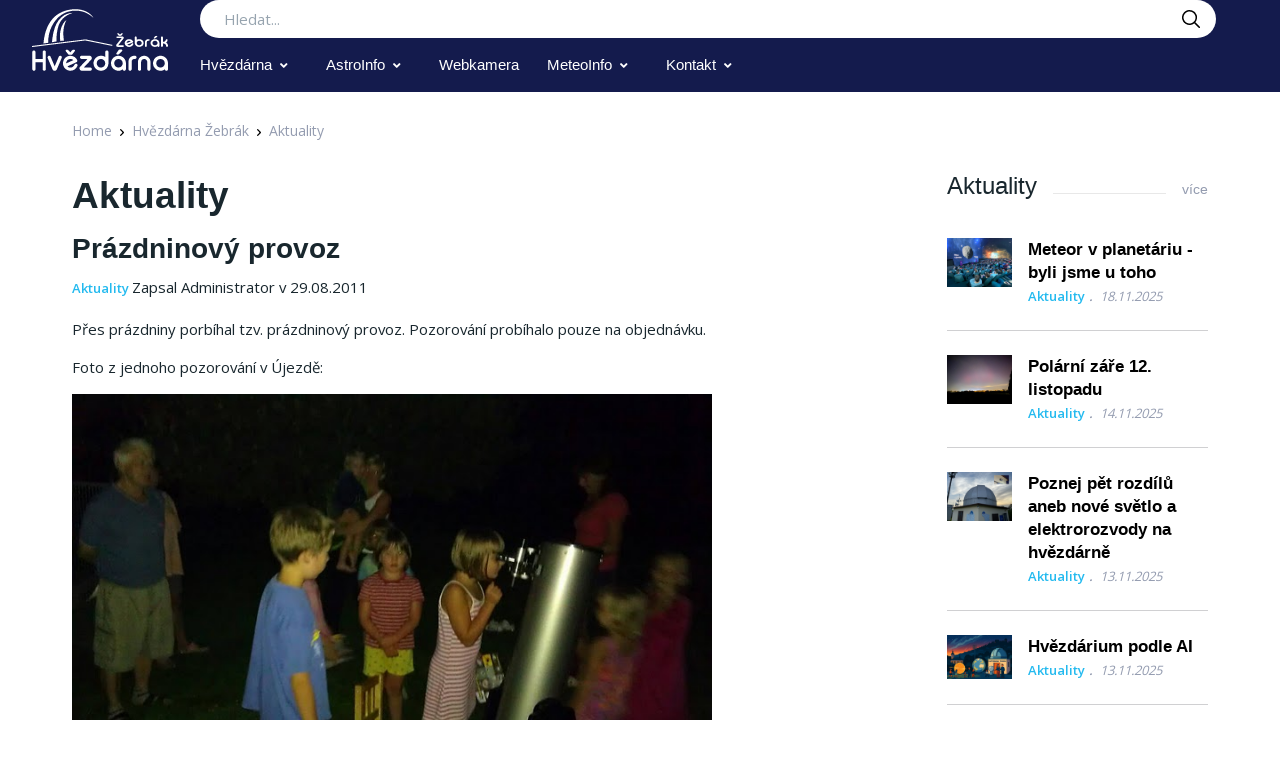

--- FILE ---
content_type: text/html; charset=utf-8
request_url: https://www.hvezdarnazebrak.cz/pages/posts/prazdninovy-provoz-45.php
body_size: 8888
content:
<!DOCTYPE html>
<html lang="cs">
<head>
    <!-- Title -->
    <title>Aktuality - Hvězdárna Žebrák</title>

    <!-- Required Meta Tags Always Come First -->
    <meta charset="utf-8">
    <meta name="viewport" content="width=device-width, initial-scale=1, shrink-to-fit=no">

    <meta name="description" content="Připravujeme pozorování dalekohledy pro veřejnost, akce pro školy, přednášky se zajímavými hosty, astronomické kroužky, informační linku, zpravodajství o úkazech na obloze, výstavy, vydávání zpravodaje hvězdárny, letní astrotábory atd. Chceme tak dostat hvězdárnu do povědomí lidí, a to nejen v Žebráku a okolí či na Berounsku, ale i na území přesahující hranice České republiky.">
    <meta name="keywords" content="">
    <meta name="robots" content="index,follow">

    <!-- Favicon -->
    <link rel="shortcut icon" href="https://www.hvezdarnazebrak.cz/templates/HZ2022/favicon.ico">

    <!-- Font -->
    <link href="https://fonts.googleapis.com/css?family=Open+Sans:400,600&display=swap" rel="stylesheet">


    <!-- CSS Implementing Plugins -->
    <link rel="stylesheet" href="https://www.hvezdarnazebrak.cz/templates/HZ2022/assets/vendor/font-awesome/css/all.min.css">
    <link rel="stylesheet" href="https://www.hvezdarnazebrak.cz/templates/HZ2022/assets/vendor/hs-mega-menu/dist/hs-mega-menu.min.css">
    <!-- CSS Vodi Template -->
    <link rel="stylesheet" href="https://www.hvezdarnazebrak.cz/templates/HZ2022/assets/css/theme.css?3">

    <link rel="stylesheet" href="https://www.hvezdarnazebrak.cz/templates/HZ2022/assets/vendor/fancybox/dist/jquery.fancybox.css">

    <!-- CSS Modules files
    		<link rel="stylesheet" href="https://www.hvezdarnazebrak.cz/modules/anynews/frontend.css" media="screen" />
		<link rel="stylesheet" href="https://www.hvezdarnazebrak.cz/modules/jqueryadmin/frontend.css" media="screen" />
		<link rel="stylesheet" href="https://www.hvezdarnazebrak.cz/modules/news/frontend.css" media="screen" />
		<link rel="stylesheet" href="https://www.hvezdarnazebrak.cz/account/frontend.css" media="screen" />
	<script>
			/* inserted by register_frontend_modfiles 2.13.2  */
			var URL = 'https://www.hvezdarnazebrak.cz';
			var WB_URL = 'https://www.hvezdarnazebrak.cz';
			var WB_REL = '';
			var THEME_URL = 'https://www.hvezdarnazebrak.cz/templates/DefaultTheme';
			var TEMPLATE_DIR = 'https://www.hvezdarnazebrak.cz/templates/HZ2022';
			var TEMPLATE = 'HZ2022';
			var EDITOR = 'ckeditor';
			var LANGUAGE = 'CS';
	</script>

<script src="https://www.hvezdarnazebrak.cz/include/jquery/domReady.js"></script>
<script src="https://www.hvezdarnazebrak.cz/include/jquery/LoadOnFly.js"></script>

    
<script src="https://www.hvezdarnazebrak.cz/include/jquery/dist/1.12.4/jquery-min.js"></script>
<script src="https://www.hvezdarnazebrak.cz/include/jquery/dist/1.12.4/jquery-migrate-min.js"></script>
<script src="https://www.hvezdarnazebrak.cz/include/jquery/jquery-insert.js"></script>
<script src="https://www.hvezdarnazebrak.cz/include/jquery/jquery-include.js"></script>

    
<script src="https://www.hvezdarnazebrak.cz/account/frontend.js"></script>

-->

    <!-- Google Tag Manager -->
    <script>(function(w,d,s,l,i){w[l]=w[l]||[];w[l].push({'gtm.start':
                new Date().getTime(),event:'gtm.js'});var f=d.getElementsByTagName(s)[0],
            j=d.createElement(s),dl=l!='dataLayer'?'&l='+l:'';j.async=true;j.src=
            'https://www.googletagmanager.com/gtm.js?id='+i+dl;f.parentNode.insertBefore(j,f);
        })(window,document,'script','dataLayer','GTM-TXWT6KH');</script>
    <!-- End Google Tag Manager -->
</head>
<body>
<!-- Google Tag Manager (noscript) -->
<noscript><iframe src="https://www.googletagmanager.com/ns.html?id=GTM-TXWT6KH"
                  height="0" width="0" style="display:none;visibility:hidden"></iframe></noscript>
<!-- End Google Tag Manager (noscript) -->
<!-- ========== HEADER ========== -->

                <header id="header" class="header left-aligned-navbar"
                data-hs-header-options='{
          "fixMoment": 1000,
          "fixEffect": "slide"
      }'>
            <div class="header-section header-white-nav-links bg-royal-blue">
                <div id="logoAndNav" class="container-fluid px-md-5">
            <!-- Nav -->
            <nav class="js-mega-menu navbar navbar-expand-xl py-0 position-static justify-content-start align-items-center align-items-xl-start">
                <!-- Responsive Toggle Button -->
                <button type="button" class="navbar-toggler btn btn-icon btn-sm rounded-circle mr-2"
                        aria-label="Toggle navigation"
                        aria-expanded="false"
                        aria-controls="navBar"
                        data-toggle="collapse"
                        data-target="#navBar">
                    <span class="navbar-toggler-default">
                        <svg width="14" height="14" viewBox="0 0 18 18" xmlns="http://www.w3.org/2000/svg">
                            <path fill="currentColor"
                                  d="M17.4,6.2H0.6C0.3,6.2,0,5.9,0,5.5V4.1c0-0.4,0.3-0.7,0.6-0.7h16.9c0.3,0,0.6,0.3,0.6,0.7v1.4C18,5.9,17.7,6.2,17.4,6.2z M17.4,14.1H0.6c-0.3,0-0.6-0.3-0.6-0.7V12c0-0.4,0.3-0.7,0.6-0.7h16.9c0.3,0,0.6,0.3,0.6,0.7v1.4C18,13.7,17.7,14.1,17.4,14.1z"/>
                        </svg>
                    </span>
                    <span class="navbar-toggler-toggled">
                        <svg width="14" height="14" viewBox="0 0 18 18" xmlns="http://www.w3.org/2000/svg">
                            <path fill="currentColor"
                                  d="M11.5,9.5l5-5c0.2-0.2,0.2-0.6-0.1-0.9l-1-1c-0.3-0.3-0.7-0.3-0.9-0.1l-5,5l-5-5C4.3,2.3,3.9,2.4,3.6,2.6l-1,1 C2.4,3.9,2.3,4.3,2.5,4.5l5,5l-5,5c-0.2,0.2-0.2,0.6,0.1,0.9l1,1c0.3,0.3,0.7,0.3,0.9,0.1l5-5l5,5c0.2,0.2,0.6,0.2,0.9-0.1l1-1 c0.3-0.3,0.3-0.7,0.1-0.9L11.5,9.5z"/>
                        </svg>
                    </span>
                </button>
                <!-- End Responsive Toggle Button -->


                <!-- Logo -->
                <a class="navbar-brand w-auto mr-xl-5 mr-wd-8 py-0" href="/" aria-label="Logo Hvězdárna Žebrák">
                    <!-- width="103" height="40px" -->
                    <img src="https://www.hvezdarnazebrak.cz/templates/HZ2022/images/Logo_hvezdarny_zebrak_neg.svg" height="80px"
                         alt="Logo Hvězdárna Žebrák">

                </a>
                <!-- End Logo -->
                <!-- End Responsive Toggle Button -->

                <div class="flex-grow-1 order-1 order-xl-0 w-100 w-xl-auto">
                    <form class="d-none d-xl-block" action="https://www.hvezdarnazebrak.cz/search/index.php" method="post">
                        <label class="sr-only" for="searchproduct">Hledat</label>
                        <div class="input-group">
                            <input type="text"
                                   class="search-form-control form-control py-2 pl-4 min-width-250 rounded-pill shadow-none border-0"
                                   name="string" id="searchproduct-item" placeholder="Hledat..." aria-label="Search..."
                                   aria-describedby="searchProduct1" required="">
                            <div class="input-group-append position-absolute top-0 bottom-0 right-0  z-index-4">
                                <button class="d-flex py-2 px-3 border-0 bg-transparent align-items-center"
                                        type="submit" id="searchProduct1">
                                    <svg xmlns="http://www.w3.org/2000/svg" width="18" height="18">
                                        <path d="M7 0C11-0.1 13.4 2.1 14.6 4.9 15.5 7.1 14.9 9.8 13.9 11.4 13.7 11.7 13.6 12 13.3 12.2 13.4 12.5 14.2 13.1 14.4 13.4 15.4 14.3 16.3 15.2 17.2 16.1 17.5 16.4 18.2 16.9 18 17.5 17.9 17.6 17.9 17.7 17.8 17.8 17.2 18.3 16.7 17.8 16.4 17.4 15.4 16.4 14.3 15.4 13.3 14.3 13 14.1 12.8 13.8 12.5 13.6 12.4 13.5 12.3 13.3 12.2 13.3 12 13.4 11.5 13.8 11.3 14 10.7 14.4 9.9 14.6 9.2 14.8 8.9 14.9 8.6 14.9 8.3 14.9 8 15 7.4 15.1 7.1 15 6.3 14.8 5.6 14.8 4.9 14.5 2.7 13.6 1.1 12.1 0.4 9.7 0 8.7-0.2 7.1 0.2 6 0.3 5.3 0.5 4.6 0.9 4 1.8 2.4 3 1.3 4.7 0.5 5.2 0.3 5.7 0.2 6.3 0.1 6.5 0 6.8 0.1 7 0ZM7.3 1.5C7.1 1.6 6.8 1.5 6.7 1.5 6.2 1.6 5.8 1.7 5.4 1.9 3.7 2.5 2.6 3.7 1.9 5.4 1.7 5.8 1.7 6.2 1.6 6.6 1.4 7.4 1.6 8.5 1.8 9.1 2.4 11.1 3.5 12.3 5.3 13 5.9 13.3 6.6 13.5 7.5 13.5 7.7 13.5 7.9 13.5 8.1 13.5 8.6 13.4 9.1 13.3 9.6 13.1 11.2 12.5 12.4 11.4 13.1 9.8 13.6 8.5 13.6 6.6 13.1 5.3 12.2 3.1 10.4 1.5 7.3 1.5Z"></path>
                                    </svg>
                                </button>
                            </div>
                        </div>
                    </form>

                    <!-- Navigation -->
                    <div id="navBar" class="collapse navbar-collapse">
                        <div class="navbar-body header-abs-top-inner">
                            <ul class="navbar-nav ">

                                <!-- Pages -->
                                <li class="hs-has-sub-menu navbar-nav-item">
                                    <a id="pagesMegaMenu"
                                       class="hs-mega-menu-invoker py-xl-3 nav-link nav-link-toggle font-secondary"
                                       href="javascript:;" aria-haspopup="true" aria-expanded="false"
                                       aria-labelledby="pagesSubMenu">Hvězdárna</a>

                                    <!-- Pages - Submenu -->
                                    <div id="pagesSubMenu"
                                         class="hs-sub-menu dropdown-menu mega-menu-sub-menu-lg hs-sub-menu-desktop-lg animated fadeOut"
                                         aria-labelledby="pagesMegaMenu">
                                        <div class="px-4 px-md-6 pt-md-2 pb-4">
                                            <div class="row row-cols-md-3 font-size-14">
                                                                                                <div class="col-md">
                                                                                                                                                                                                                                                                                    <div class="font-weight-bold line-height-xl">
                                                                <a class="h-fw-bold font-size-14" href="https://www.hvezdarnazebrak.cz/pages/hvezdarna-zebrak/o-hvezdarne.php">
                                                                O hvězdárně
                                                                </a>
                                                            </div>
                                                                                                                                                                                                                                                                                                                                                                                                <div class="font-weight-bold line-height-xl">
                                                                <a class="h-fw-bold font-size-14" href="https://www.hvezdarnazebrak.cz/pages/hvezdarna-zebrak/aktuality.php">
                                                                Aktuality
                                                                </a>
                                                            </div>
                                                                                                                                                                                                                                                                                                                                                                                                                                                                                                                                                                                                                                                                                                                                                                                                                                                                                                                                                                                                                                                                                                                            <div class="font-weight-bold line-height-xl">
                                                                <a class="h-fw-bold font-size-14" href="https://www.hvezdarnazebrak.cz/pages/hvezdarna-zebrak/fotogalerie.php">
                                                                Fotogalerie
                                                                </a>
                                                            </div>
                                                                                                                                                                                                                                                                                                                                                                                                                                                                                                                                                                                                                                                                                                                                                                                                                                                                                                                                                                                                                                                                                                                                                                                                                                                                                                                                                                                                                                                                                                                                                                                                                                                                                                                                                                                                                                                                                                                                                                                                                                                                                                                                                                                                                                                                                                                                                                                                                                                                                                                                                                                                                                                                                                                                                                                            <div class="font-weight-bold line-height-xl">
                                                                <a class="h-fw-bold font-size-14" href="https://www.hvezdarnazebrak.cz/pages/hvezdarna-zebrak/hzdarky.php">
                                                                Dárky
                                                                </a>
                                                            </div>
                                                                                                                                                                                                                                                                                                                                                                                                <div class="font-weight-bold line-height-xl">
                                                                <a class="h-fw-bold font-size-14" href="https://www.hvezdarnazebrak.cz/pages/hvezdarna-zebrak/darkovy-poukaz.php">
                                                                Dárkový poukaz
                                                                </a>
                                                            </div>
                                                                                                                                                                                                                                                                                                                                                                                                     </div>
                                                                <div class="col-md">
                                                                                                                        <div class="font-weight-bold line-height-xl">
                                                                <a class="h-fw-bold font-size-14" href="https://www.hvezdarnazebrak.cz/pages/hvezdarna-zebrak/program.php">
                                                                Program
                                                                </a>
                                                            </div>
                                                                                                                                                                                                                                                                                                                                    <a class="dropdown-item h-fw-bold font-size-14 " href="https://www.hvezdarnazebrak.cz/pages/hvezdarna-zebrak/program/rezervace.php">Rezervace</a>
                                                                                                                                                                                                                                                                                                                                    <a class="dropdown-item h-fw-bold font-size-14 " href="https://www.hvezdarnazebrak.cz/pages/hvezdarna-zebrak/program/nabidka-prednasek-a-poradu.php">Nabídka přednášek a pořadů</a>
                                                                                                                                                                                                                                                                                                                                    <a class="dropdown-item h-fw-bold font-size-14 " href="https://www.hvezdarnazebrak.cz/pages/hvezdarna-zebrak/program/klub-malych-hvezdaru.php">Klub malých hvězdářů</a>
                                                                                                                                                                                                                                                                                                                                    <a class="dropdown-item h-fw-bold font-size-14 " href="https://www.hvezdarnazebrak.cz/pages/hvezdarna-zebrak/program/vstupne.php">Vstupné</a>
                                                                                                                                                                                                                                                                                                                                    <a class="dropdown-item h-fw-bold font-size-14 " href="https://www.hvezdarnazebrak.cz/pages/hvezdarna-zebrak/program/vecery-pod-hvezdami.php">Večery pod hvězdami</a>
                                                                                                                                                                                                                                                                                                                                    <a class="dropdown-item h-fw-bold font-size-14 " href="https://www.hvezdarnazebrak.cz/pages/hvezdarna-zebrak/program/porady-v-planetariu.php">Pořady v planetáriu</a>
                                                                                                                                                                                                                                                                                                                                                                                                     </div>
                                                                <div class="col-md">
                                                                                                                        <div class="font-weight-bold line-height-xl">
                                                                <a class="h-fw-bold font-size-14" href="https://www.hvezdarnazebrak.cz/pages/hvezdarna-zebrak/projekty.php">
                                                                Projekty
                                                                </a>
                                                            </div>
                                                                                                                                                                                                                                                                                                                                    <a class="dropdown-item h-fw-bold font-size-14 " href="https://www.hvezdarnazebrak.cz/pages/hvezdarna-zebrak/projekty/v-zari-hvezd.php">V záři hvězd</a>
                                                                                                                                                                                                                                                                                                                                    <a class="dropdown-item h-fw-bold font-size-14 " href="https://www.hvezdarnazebrak.cz/pages/hvezdarna-zebrak/projekty/sky-room-planetarium.php">SKY ROOM PLANETARIUM</a>
                                                                                                                                                                                                                                                                                                                                    <a class="dropdown-item h-fw-bold font-size-14 " href="https://www.hvezdarnazebrak.cz/pages/hvezdarna-zebrak/projekty/hvezdarium.php">Hvězdárium</a>
                                                                                                                                                                                                                                                                                                                                    <a class="dropdown-item h-fw-bold font-size-14 " href="https://www.hvezdarnazebrak.cz/pages/hvezdarna-zebrak/projekty/pohadky-z-hvezd.php">Pohádky z hvězd</a>
                                                                                                                                                                                                                                                                                                                                    <a class="dropdown-item h-fw-bold font-size-14 " href="https://www.hvezdarnazebrak.cz/pages/hvezdarna-zebrak/projekty/meteorit-zebrak.php">Meteorit Žebrák</a>
                                                                                                                                                                                                                                                                                                                                    <a class="dropdown-item h-fw-bold font-size-14 " href="https://www.hvezdarnazebrak.cz/pages/hvezdarna-zebrak/projekty/planetka-zebrak.php">Planetka Žebrák</a>
                                                                                                                                                                                                                                                                                                                                    <a class="dropdown-item h-fw-bold font-size-14 " href="https://www.hvezdarnazebrak.cz/pages/hvezdarna-zebrak/projekty/projekt-pristavby.php">Projekt přístavby</a>
                                                                                                                                                                                                                                                                                                                                    <a class="dropdown-item h-fw-bold font-size-14 " href="https://www.hvezdarnazebrak.cz/pages/hvezdarna-zebrak/projekty/detska-hvezdarna.php">Dětská hvězdárna</a>
                                                                                                                                                                                                                                                                                                                                    <a class="dropdown-item h-fw-bold font-size-14 " href="https://www.hvezdarnazebrak.cz/pages/hvezdarna-zebrak/projekty/planetpark.php">PLANETpark</a>
                                                                                                                                                                                                                                                                                                                                    <a class="dropdown-item h-fw-bold font-size-14 " href="https://www.hvezdarnazebrak.cz/pages/hvezdarna-zebrak/projekty/bolidozor.php">Bolidozor</a>
                                                                                                                                                                                                                                                                                                                                    <a class="dropdown-item h-fw-bold font-size-14 " href="https://www.hvezdarnazebrak.cz/pages/hvezdarna-zebrak/projekty/slunecni-hodiny.php"> Sluneční hodiny</a>
                                                                                                                                                                                                                                                                                                                                    <a class="dropdown-item h-fw-bold font-size-14 " href="https://www.hvezdarnazebrak.cz/pages/hvezdarna-zebrak/projekty/zpravodaj-astronomie-dnes.php">Zpravodaj Astronomie dnes</a>
                                                                                                                                                                                                                                                                                                                                    <a class="dropdown-item h-fw-bold font-size-14 " href="https://www.hvezdarnazebrak.cz/pages/hvezdarna-zebrak/projekty/pohadkova-hvezdarna.php">Pohádková hvězdárna</a>
                                                                                                                                                                                                                                                                                                                                    <a class="dropdown-item h-fw-bold font-size-14 " href="https://www.hvezdarnazebrak.cz/pages/hvezdarna-zebrak/projekty/o-hvezde-betlemske.php">O hvězdě betlémské</a>
                                                                                                                                                                                                                                                                                                                                    <a class="dropdown-item h-fw-bold font-size-14 " href="https://www.hvezdarnazebrak.cz/pages/hvezdarna-zebrak/projekty/celooblohova-kamera.php">Celooblohová kamera</a>
                                                                                                                                                                                                                                                                                                                                    <a class="dropdown-item h-fw-bold font-size-14 " href="https://www.hvezdarnazebrak.cz/pages/hvezdarna-zebrak/projekty/csmon.php">CSMON</a>
                                                                                                                                                                                                                                                                                                                                    <a class="dropdown-item h-fw-bold font-size-14 " href="https://www.hvezdarnazebrak.cz/pages/hvezdarna-zebrak/projekty/moon-ball.php">MOON ball</a>
                                                                                                                                                                                                                                                                                                                                    <a class="dropdown-item h-fw-bold font-size-14 " href="https://www.hvezdarnazebrak.cz/pages/hvezdarna-zebrak/projekty/nebesky-vlacek-starlink.php">Nebeský vláček Starlink</a>
                                                                                                                                                                                                                                                                                                                                    <a class="dropdown-item h-fw-bold font-size-14 " href="https://www.hvezdarnazebrak.cz/pages/hvezdarna-zebrak/projekty/zne-objevu-jiriho-grygara.php">Žně objevů Jiřího Grygara</a>
                                                                                                                                                                                                                                                                                                                                                                                                <div class="font-weight-bold line-height-xl">
                                                                <a class="h-fw-bold font-size-14" href="https://www.hvezdarnazebrak.cz/pages/hvezdarna-zebrak/partneri.php">
                                                                Partneři
                                                                </a>
                                                            </div>
                                                                                                                                                                                                                                                                                                                                                                                                <div class="font-weight-bold line-height-xl">
                                                                <a class="h-fw-bold font-size-14" href="https://www.hvezdarnazebrak.cz/pages/hvezdarna-zebrak/e-shop.php">
                                                                E-shop
                                                                </a>
                                                            </div>
                                                                                                                                                                                                        </div>
                                            </div>
                                        </div>
                                    </div>
                                    <!-- End Submenu -->
                                </li>
                                <!-- End Pages -->

                                <!-- Blog -->
                                <li class="hs-has-sub-menu navbar-nav-item">
                                    <a id="blogMegaMenu"
                                       class="hs-mega-menu-invoker py-xl-3 nav-link nav-link-toggle font-secondary"
                                       href="javascript:;" aria-haspopup="true" aria-expanded="false"
                                       aria-labelledby="blogSubMenu">AstroInfo</a>
                                    <!-- Blog - Submenu -->
                                    <div id="blogSubMenu" class="hs-sub-menu dropdown-menu"
                                         aria-labelledby="blogMegaMenu" style="min-width: 230px;">
                                        <div class="col-md">
    <div class="font-weight-bold line-height-xl">
        <a class="h-fw-bold font-size-14 " href="https://www.hvezdarnazebrak.cz/pages/astroinfo.php">
            AstroInfo
        </a>
    </div>
            <a class="dropdown-item "
           href="https://www.hvezdarnazebrak.cz/pages/astroinfo/hvezdna-obloha.php">Hvězdná obloha</a>
            <a class="dropdown-item "
           href="https://www.hvezdarnazebrak.cz/pages/astroinfo/heavens-above.php">Heavens Above</a>
            <a class="dropdown-item "
           href="https://www.hvezdarnazebrak.cz/pages/astroinfo/dalsi-zdroje-informaci.php">Další zdroje informací</a>
            <a class="dropdown-item "
           href="https://www.hvezdarnazebrak.cz/pages/astroinfo/astro-sw.php">Astro SW</a>
    </div>
                                    </div>
                                    <!-- End Submenu -->
                                </li>
                                <!-- End Blog -->
                                <!-- Blog -->
                                <li class="navbar-nav-item">
                                    <a id="blogMegaMenu"
                                       class="hs-mega-menu-invoker py-xl-3 nav-link font-secondary"
                                       href="https://www.hvezdarnazebrak.cz/pages/webkamera.php" aria-expanded="false"
                                       aria-labelledby="blogSubMenu">Webkamera</a>
                                </li>
                                <!-- End Blog -->
                                <!-- Blog -->
                                <li class="hs-has-sub-menu navbar-nav-item">
                                    <a id="blogMegaMenu"
                                       class="hs-mega-menu-invoker py-xl-3 nav-link nav-link-toggle font-secondary"
                                       href="javascript:;" aria-haspopup="true" aria-expanded="false"
                                       aria-labelledby="blogSubMenu">MeteoInfo</a>

                                    <!-- Blog - Submenu -->
                                    <div id="blogSubMenu" class="hs-sub-menu dropdown-menu"
                                         aria-labelledby="blogMegaMenu" style="min-width: 230px;">
                                        <div class="col-md">
    <div class="font-weight-bold line-height-xl">
        <a class="h-fw-bold font-size-14 " href="https://www.hvezdarnazebrak.cz/pages/meteoinfo.php">
            MeteoInfo
        </a>
    </div>
            <a class="dropdown-item "
           href="https://www.hvezdarnazebrak.cz/pages/meteoinfo/predpoved-pocasi-rndr.-magdaleny-lipove.php">Předpověd počasí RNDr. Magdaleny Lípové</a>
            <a class="dropdown-item "
           href="https://www.hvezdarnazebrak.cz/pages/meteoinfo/raspberry-pi-weather-station.php">Raspberry Pi weather station</a>
    </div>
                                    </div>
                                    <!-- End Submenu -->
                                </li>
                                <!-- End Blog -->
                                <!-- Blog -->
                                <li class="hs-has-sub-menu navbar-nav-item">
                                    <a id="blogMegaMenu"
                                       class="hs-mega-menu-invoker py-xl-3 nav-link nav-link-toggle font-secondary"
                                       href="javascript:;" aria-haspopup="true" aria-expanded="false"
                                       aria-labelledby="blogSubMenu">Kontakt</a>

                                    <!-- Blog - Submenu -->
                                    <div id="blogSubMenu" class="hs-sub-menu dropdown-menu"
                                         aria-labelledby="blogMegaMenu" style="min-width: 230px;">
                                        <div class="col-md">
    <div class="font-weight-bold line-height-xl">
        <a class="h-fw-bold font-size-14 " href="https://www.hvezdarnazebrak.cz/pages/kontakt.php">
            Kontakt
        </a>
    </div>
            <a class="dropdown-item "
           href="https://www.hvezdarnazebrak.cz/pages/kontakt/jak-se-k-nam-dostanete.php">Jak se k nám dostanete</a>
            <a class="dropdown-item "
           href="https://www.hvezdarnazebrak.cz/pages/kontakt/nas-sky-team.php">Náš SKY team</a>
            <a class="dropdown-item "
           href="https://www.hvezdarnazebrak.cz/pages/kontakt/sdruzeni-hvezdarna-zebrak.php">Sdružení Hvězdárna Žebrák</a>
            <a class="dropdown-item "
           href="https://www.hvezdarnazebrak.cz/pages/kontakt/letak-hvezdarny-zebrak.php">Leták Hvězdárny Žebrák</a>
    </div>
                                    </div>
                                    <!-- End Submenu -->
                                </li>
                                <!-- End Blog -->

                            </ul>
                        </div>
                    </div>
                    <!-- End Navigation -->
                </div>

                <div class="d-flex align-items-center ml-auto ml-xl-0">
                    <div class="d-inline-flex ml-md-5">
                        <ul class="d-flex list-unstyled mb-0 align-items-center">
                            <li class="col d-xl-none position-static px-2">
                                <!-- Search -->
                                <div class="hs-unfold mr-2 position-static">
                                    <a class="js-hs-unfold-invoker btn btn-icon btn-ghost-secondary" href="javascript:;"
                                       data-hs-unfold-options='{
                                            "target": "#searchClassic",
                                            "type": "css-animation",
                                            "animationIn": "slideInUp"
                                        }'>
                                        <svg xmlns="http://www.w3.org/2000/svg" width="18" height="18"
                                             style="fill: #ffffff;">
                                            <path d="M7 0C11-0.1 13.4 2.1 14.6 4.9 15.5 7.1 14.9 9.8 13.9 11.4 13.7 11.7 13.6 12 13.3 12.2 13.4 12.5 14.2 13.1 14.4 13.4 15.4 14.3 16.3 15.2 17.2 16.1 17.5 16.4 18.2 16.9 18 17.5 17.9 17.6 17.9 17.7 17.8 17.8 17.2 18.3 16.7 17.8 16.4 17.4 15.4 16.4 14.3 15.4 13.3 14.3 13 14.1 12.8 13.8 12.5 13.6 12.4 13.5 12.3 13.3 12.2 13.3 12 13.4 11.5 13.8 11.3 14 10.7 14.4 9.9 14.6 9.2 14.8 8.9 14.9 8.6 14.9 8.3 14.9 8 15 7.4 15.1 7.1 15 6.3 14.8 5.6 14.8 4.9 14.5 2.7 13.6 1.1 12.1 0.4 9.7 0 8.7-0.2 7.1 0.2 6 0.3 5.3 0.5 4.6 0.9 4 1.8 2.4 3 1.3 4.7 0.5 5.2 0.3 5.7 0.2 6.3 0.1 6.5 0 6.8 0.1 7 0ZM7.3 1.5C7.1 1.6 6.8 1.5 6.7 1.5 6.2 1.6 5.8 1.7 5.4 1.9 3.7 2.5 2.6 3.7 1.9 5.4 1.7 5.8 1.7 6.2 1.6 6.6 1.4 7.4 1.6 8.5 1.8 9.1 2.4 11.1 3.5 12.3 5.3 13 5.9 13.3 6.6 13.5 7.5 13.5 7.7 13.5 7.9 13.5 8.1 13.5 8.6 13.4 9.1 13.3 9.6 13.1 11.2 12.5 12.4 11.4 13.1 9.8 13.6 8.5 13.6 6.6 13.1 5.3 12.2 3.1 10.4 1.5 7.3 1.5Z"></path>
                                        </svg>
                                    </a>

                                    <div id="searchClassic"
                                         class="hs-unfold-content dropdown-menu w-100 border-0 rounded-0 px-3 mt-0 right-0 left-0 mt-n2">
                                        <form class="input-group input-group-sm input-group-merge" action="https://www.hvezdarnazebrak.cz/search/index.php" method="post">
                                            <input type="text" class="form-control search-form-control rounded-pill" name="string"
                                                   placeholder="Hledat..." aria-label="Hledat...">
                                            <div class="input-group-append">
                                                <button type="submit" class="btn">
                                                    <i class="fas fa-search"></i>
                                                </button>
                                            </div>
                                        </form>
                                    </div>
                                </div>
                                <!-- End Search -->
                            </li>
                        </ul>
                    </div>
                </div>
            </nav>
            <!-- End Nav -->
        </div>
    </div>
</header>
<!-- ========== END HEADER ========== -->
<main id="content" role="main">

            <div class="container px-md-5">
            <nav aria-label="breadcrumbs">
                <ol class="breadcrumb">
                    <li class="breadcrumb-item"><a href="/">Home</a>
                    </li>
                    <li class="breadcrumb-item"><a href="https://www.hvezdarnazebrak.cz" title="&nbsp;">Hvězdárna Žebrák</a></li><li class="breadcrumb-item"><a href="https://www.hvezdarnazebrak.cz/pages/hvezdarna-zebrak/aktuality.php" title="&nbsp;">Aktuality</a></li></li></li>

                </ol>
            </nav>
            <div class="row mb-5 mb-lg-6">
                <div class="col-xl-9">
                    <div class="mb-6">
                        <div class="mb-6">
                            <!-- Blog Card -->

                            <h1>Aktuality</h1>
                            
<div id="wb_16" class="section m-news " >

<script>
<!--
    var News = {
        WB_URL : "https://www.hvezdarnazebrak.cz",
        AddonUrl : "https://www.hvezdarnazebrak.cz/modules/news/",
        THEME_URL : "https://www.hvezdarnazebrak.cz/templates/DefaultTheme"
    };
-->
</script>
    <h2 id="NH45">Prázdninový provoz</h2>
    
    
    <div class="mb-3 pb-1">
        <a href="https://www.hvezdarnazebrak.cz/pages/hvezdarna-zebrak/aktuality.php?g=2" class="font-weight-semi-bold font-size-13">
            <span>Aktuality</span>
        </a>
            <span>Zapsal Administrator v 29.08.2011</span>
    </div><p>Přes prázdniny porbíhal tzv. prázdninový provoz. Pozorování probíhalo pouze na objednávku.</p>
<p>Foto z jednoho pozorování v Újezdě:</p>
<p><img class="img-fluid" width="640" height="383" alt="Pozorovani" src="https://www.hvezdarnazebrak.cz/media/fotky/2011/29_8_11%20-%201.jpg" /></p><p>Poslední změna: 09.09.2011 v 08:09</p>
<a href="https://www.hvezdarnazebrak.cz/pages/hvezdarna-zebrak/aktuality.php">Zpět</a>
</div><!-- INFO news16 -->

<div id="wb_35" class="section m-code2 " >
<h2> Archiv</h2><ul class="menu-top"><li class="menu-child menu-first"><a href="https://www.hvezdarnazebrak.cz/pages/hvezdarna-zebrak/aktuality/archiv-2010.php" target="_top" rel="noopener" title="Archiv aktualit r\. 2010">Archiv 2010</a></li><li class="menu-child"><a href="https://www.hvezdarnazebrak.cz/pages/hvezdarna-zebrak/aktuality/archiv-2009.php" target="_top" rel="noopener" title="Archiv aktualit r\. 2009">Archiv 2009</a></li><li class="menu-child"><a href="https://www.hvezdarnazebrak.cz/pages/hvezdarna-zebrak/aktuality/archiv-2008.php" target="_top" rel="noopener" title="Archiv aktualit r\. 2008">Archiv 2008</a></li><li class="menu-child"><a href="https://www.hvezdarnazebrak.cz/pages/hvezdarna-zebrak/aktuality/archiv-2007.php" target="_top" rel="noopener" title="Archiv aktualit r\. 2007">Archiv 2007</a></li><li class="menu-child"><a href="https://www.hvezdarnazebrak.cz/pages/hvezdarna-zebrak/aktuality/archiv-2006.php" target="_top" rel="noopener" title="Archiv aktualit r\. 2006">Archiv 2006</a></li><li class="menu-child"><a href="https://www.hvezdarnazebrak.cz/pages/hvezdarna-zebrak/aktuality/archiv-2005.php" target="_top" rel="noopener" title="Archiv aktualit r\. 2005">Archiv 2005</a></li><li class="menu-child menu-last"><a href="https://www.hvezdarnazebrak.cz/pages/hvezdarna-zebrak/aktuality/archiv-2004.php" target="_top" rel="noopener" title="Archiv aktualit r\. 2004">Archiv 2004</a></li></ul>

</div><!-- INFO code235 -->

                                                    </div>
                    </div>
                    <!-- End Blog Card -->
                </div>
                <div class="col-xl-3">
    <!-- Blog List -->
    <div>
        <div class="d-flex align-items-baseline justify-content-between mb-5 pb-1">
            <h6 class="font-size-24 font-weight-medium font-secondary mb-0">Aktuality</h6>
            <div class="border-top col p-0 mx-3 border-gray-3600"></div>
            <a href="https://www.hvezdarnazebrak.cz/pages/hvezdarna-zebrak/aktuality.php" class="h-g-primary font-size-1 font-weight-medium font-secondary">více</a>
        </div>
        <div class="row">
                            <div class="col-lg-6 col-xl-12">
                    <div class="row no-gutters border-bottom mb-4 pb-4">
                        <div class="col-md-3">
                            <a class="d-flex mb-3 mb-lg-0" href="https://www.hvezdarnazebrak.cz/pages/posts/meteor-v-planetariu-byli-jsme-u-toho-3006.php">
                                <img class="img-fluid"
                                     src="https://www.hvezdarnazebrak.cz/media/fotky/2025/20251112_METEOR/IMG_7167.jpeg"
                                     alt="Meteor v planetáriu - byli jsme u toho">
                            </a>
                        </div>
                        <div class="col-md">
                            <div class="ml-md-3">
                                <h6 class="product_title font-size-17 font-weight-semi-bold font-secondary mb-0 mt-3 mt-md-0">
                                    <a href="https://www.hvezdarnazebrak.cz/pages/posts/meteor-v-planetariu-byli-jsme-u-toho-3006.php">Meteor v planetáriu - byli jsme u toho</a>
                                </h6>
                                <div class="d-flex align-items-center">
                                    <div class="text-lh-1dot1">
                                        <a class="font-size-13 font-weight-bold" href="https://www.hvezdarnazebrak.cz/pages/hvezdarna-zebrak/aktuality.php">Aktuality</a>
                                    </div>
                                    <div>
                                        <a href="https://www.hvezdarnazebrak.cz/pages/posts/meteor-v-planetariu-byli-jsme-u-toho-3006.php"
                                           class="product-comment font-weight-normal font-size-13 font-italic h-g-primary">
                                            <span>18.11.2025</span>
                                        </a>
                                    </div>
                                </div>
                            </div>
                        </div>
                    </div>
                </div>
                            <div class="col-lg-6 col-xl-12">
                    <div class="row no-gutters border-bottom mb-4 pb-4">
                        <div class="col-md-3">
                            <a class="d-flex mb-3 mb-lg-0" href="https://www.hvezdarnazebrak.cz/pages/posts/polarni-zare-12-listopadu-3004.php">
                                <img class="img-fluid"
                                     src="https://www.hvezdarnazebrak.cz/media/fotky/2025/20251112_POLARNIZARE/IMG_7149.jpeg"
                                     alt="Polární záře 12. listopadu">
                            </a>
                        </div>
                        <div class="col-md">
                            <div class="ml-md-3">
                                <h6 class="product_title font-size-17 font-weight-semi-bold font-secondary mb-0 mt-3 mt-md-0">
                                    <a href="https://www.hvezdarnazebrak.cz/pages/posts/polarni-zare-12-listopadu-3004.php">Polární záře 12. listopadu</a>
                                </h6>
                                <div class="d-flex align-items-center">
                                    <div class="text-lh-1dot1">
                                        <a class="font-size-13 font-weight-bold" href="https://www.hvezdarnazebrak.cz/pages/hvezdarna-zebrak/aktuality.php">Aktuality</a>
                                    </div>
                                    <div>
                                        <a href="https://www.hvezdarnazebrak.cz/pages/posts/polarni-zare-12-listopadu-3004.php"
                                           class="product-comment font-weight-normal font-size-13 font-italic h-g-primary">
                                            <span>14.11.2025</span>
                                        </a>
                                    </div>
                                </div>
                            </div>
                        </div>
                    </div>
                </div>
                            <div class="col-lg-6 col-xl-12">
                    <div class="row no-gutters border-bottom mb-4 pb-4">
                        <div class="col-md-3">
                            <a class="d-flex mb-3 mb-lg-0" href="https://www.hvezdarnazebrak.cz/pages/posts/poznej-pet-rozdilu-aneb-nove-svetlo-a-elektrorozvody-na-hvezdarne-3003.php">
                                <img class="img-fluid"
                                     src="https://www.hvezdarnazebrak.cz/media/fotky/2025/20251113_SVETLO/SVETLO.jpeg"
                                     alt="Poznej pět rozdílů aneb nové světlo a elektrorozvody na hvězdárně">
                            </a>
                        </div>
                        <div class="col-md">
                            <div class="ml-md-3">
                                <h6 class="product_title font-size-17 font-weight-semi-bold font-secondary mb-0 mt-3 mt-md-0">
                                    <a href="https://www.hvezdarnazebrak.cz/pages/posts/poznej-pet-rozdilu-aneb-nove-svetlo-a-elektrorozvody-na-hvezdarne-3003.php">Poznej pět rozdílů aneb nové světlo a elektrorozvody na hvězdárně</a>
                                </h6>
                                <div class="d-flex align-items-center">
                                    <div class="text-lh-1dot1">
                                        <a class="font-size-13 font-weight-bold" href="https://www.hvezdarnazebrak.cz/pages/hvezdarna-zebrak/aktuality.php">Aktuality</a>
                                    </div>
                                    <div>
                                        <a href="https://www.hvezdarnazebrak.cz/pages/posts/poznej-pet-rozdilu-aneb-nove-svetlo-a-elektrorozvody-na-hvezdarne-3003.php"
                                           class="product-comment font-weight-normal font-size-13 font-italic h-g-primary">
                                            <span>13.11.2025</span>
                                        </a>
                                    </div>
                                </div>
                            </div>
                        </div>
                    </div>
                </div>
                            <div class="col-lg-6 col-xl-12">
                    <div class="row no-gutters border-bottom mb-4 pb-4">
                        <div class="col-md-3">
                            <a class="d-flex mb-3 mb-lg-0" href="https://www.hvezdarnazebrak.cz/pages/posts/hvezdarium-podle-ai-3002.php">
                                <img class="img-fluid"
                                     src="https://www.hvezdarnazebrak.cz/media/fotky/2025/20251113_HVEZDARIUMAI/PHOTO-2025-07-02-23-08-33.jpg"
                                     alt="Hvězdárium podle AI">
                            </a>
                        </div>
                        <div class="col-md">
                            <div class="ml-md-3">
                                <h6 class="product_title font-size-17 font-weight-semi-bold font-secondary mb-0 mt-3 mt-md-0">
                                    <a href="https://www.hvezdarnazebrak.cz/pages/posts/hvezdarium-podle-ai-3002.php">Hvězdárium podle AI</a>
                                </h6>
                                <div class="d-flex align-items-center">
                                    <div class="text-lh-1dot1">
                                        <a class="font-size-13 font-weight-bold" href="https://www.hvezdarnazebrak.cz/pages/hvezdarna-zebrak/aktuality.php">Aktuality</a>
                                    </div>
                                    <div>
                                        <a href="https://www.hvezdarnazebrak.cz/pages/posts/hvezdarium-podle-ai-3002.php"
                                           class="product-comment font-weight-normal font-size-13 font-italic h-g-primary">
                                            <span>13.11.2025</span>
                                        </a>
                                    </div>
                                </div>
                            </div>
                        </div>
                    </div>
                </div>
                            <div class="col-lg-6 col-xl-12">
                    <div class="row no-gutters border-bottom mb-4 pb-4">
                        <div class="col-md-3">
                            <a class="d-flex mb-3 mb-lg-0" href="https://www.hvezdarnazebrak.cz/pages/posts/hvezdarium-zebrak-z-nadhledu-a-v-relaxacnim-videu-3001.php">
                                <img class="img-fluid"
                                     src="https://www.hvezdarnazebrak.cz/media/fotky/2025/20250620_HVEZDARIUMFOTODRONDAVIDMALIK/PHOTO-2025-06-20-22-27-10.jpg"
                                     alt="Hvězdárium Žebrák z nadhledu a v relaxačním videu">
                            </a>
                        </div>
                        <div class="col-md">
                            <div class="ml-md-3">
                                <h6 class="product_title font-size-17 font-weight-semi-bold font-secondary mb-0 mt-3 mt-md-0">
                                    <a href="https://www.hvezdarnazebrak.cz/pages/posts/hvezdarium-zebrak-z-nadhledu-a-v-relaxacnim-videu-3001.php">Hvězdárium Žebrák z nadhledu a v relaxačním videu</a>
                                </h6>
                                <div class="d-flex align-items-center">
                                    <div class="text-lh-1dot1">
                                        <a class="font-size-13 font-weight-bold" href="https://www.hvezdarnazebrak.cz/pages/hvezdarna-zebrak/aktuality.php">Aktuality</a>
                                    </div>
                                    <div>
                                        <a href="https://www.hvezdarnazebrak.cz/pages/posts/hvezdarium-zebrak-z-nadhledu-a-v-relaxacnim-videu-3001.php"
                                           class="product-comment font-weight-normal font-size-13 font-italic h-g-primary">
                                            <span>13.11.2025</span>
                                        </a>
                                    </div>
                                </div>
                            </div>
                        </div>
                    </div>
                </div>
                            <div class="col-lg-6 col-xl-12">
                    <div class="row no-gutters border-bottom mb-4 pb-4">
                        <div class="col-md-3">
                            <a class="d-flex mb-3 mb-lg-0" href="https://www.hvezdarnazebrak.cz/pages/posts/hvezdarna-zebrak-pro-nejmensi-2999.php">
                                <img class="img-fluid"
                                     src="https://www.hvezdarnazebrak.cz/media/fotky/2025/20251103_SKRITKOVE/IMG_6889.jpeg"
                                     alt="Hvězdárna Žebrák pro nejmenší">
                            </a>
                        </div>
                        <div class="col-md">
                            <div class="ml-md-3">
                                <h6 class="product_title font-size-17 font-weight-semi-bold font-secondary mb-0 mt-3 mt-md-0">
                                    <a href="https://www.hvezdarnazebrak.cz/pages/posts/hvezdarna-zebrak-pro-nejmensi-2999.php">Hvězdárna Žebrák pro nejmenší</a>
                                </h6>
                                <div class="d-flex align-items-center">
                                    <div class="text-lh-1dot1">
                                        <a class="font-size-13 font-weight-bold" href="https://www.hvezdarnazebrak.cz/pages/hvezdarna-zebrak/aktuality.php">Aktuality</a>
                                    </div>
                                    <div>
                                        <a href="https://www.hvezdarnazebrak.cz/pages/posts/hvezdarna-zebrak-pro-nejmensi-2999.php"
                                           class="product-comment font-weight-normal font-size-13 font-italic h-g-primary">
                                            <span>13.11.2025</span>
                                        </a>
                                    </div>
                                </div>
                            </div>
                        </div>
                    </div>
                </div>
                            <div class="col-lg-6 col-xl-12">
                    <div class="row no-gutters border-bottom mb-4 pb-4">
                        <div class="col-md-3">
                            <a class="d-flex mb-3 mb-lg-0" href="https://www.hvezdarnazebrak.cz/pages/posts/prvni-ctvrtek-v-listopadu-bylo-plno-v-planetariu-i-na-hvezdarne-2998.php">
                                <img class="img-fluid"
                                     src="https://www.hvezdarnazebrak.cz/media/fotky/2025/20251106_NAMESTI/IMG_7032.jpeg"
                                     alt="První čtvrtek v listopadu bylo plno v planetáriu i na hvězdárně">
                            </a>
                        </div>
                        <div class="col-md">
                            <div class="ml-md-3">
                                <h6 class="product_title font-size-17 font-weight-semi-bold font-secondary mb-0 mt-3 mt-md-0">
                                    <a href="https://www.hvezdarnazebrak.cz/pages/posts/prvni-ctvrtek-v-listopadu-bylo-plno-v-planetariu-i-na-hvezdarne-2998.php">První čtvrtek v listopadu bylo plno v planetáriu i na hvězdárně</a>
                                </h6>
                                <div class="d-flex align-items-center">
                                    <div class="text-lh-1dot1">
                                        <a class="font-size-13 font-weight-bold" href="https://www.hvezdarnazebrak.cz/pages/hvezdarna-zebrak/aktuality.php">Aktuality</a>
                                    </div>
                                    <div>
                                        <a href="https://www.hvezdarnazebrak.cz/pages/posts/prvni-ctvrtek-v-listopadu-bylo-plno-v-planetariu-i-na-hvezdarne-2998.php"
                                           class="product-comment font-weight-normal font-size-13 font-italic h-g-primary">
                                            <span>12.11.2025</span>
                                        </a>
                                    </div>
                                </div>
                            </div>
                        </div>
                    </div>
                </div>
                            <div class="col-lg-6 col-xl-12">
                    <div class="row no-gutters border-bottom mb-4 pb-4">
                        <div class="col-md-3">
                            <a class="d-flex mb-3 mb-lg-0" href="https://www.hvezdarnazebrak.cz/pages/posts/klub-malych-hvezdaru-poprve-na-hvezdarne-2996.php">
                                <img class="img-fluid"
                                     src="https://www.hvezdarnazebrak.cz/media/images/2025/KMH202526.jpeg"
                                     alt="Klub malých hvězdářů poprvé na Hvězdárně">
                            </a>
                        </div>
                        <div class="col-md">
                            <div class="ml-md-3">
                                <h6 class="product_title font-size-17 font-weight-semi-bold font-secondary mb-0 mt-3 mt-md-0">
                                    <a href="https://www.hvezdarnazebrak.cz/pages/posts/klub-malych-hvezdaru-poprve-na-hvezdarne-2996.php">Klub malých hvězdářů poprvé na Hvězdárně</a>
                                </h6>
                                <div class="d-flex align-items-center">
                                    <div class="text-lh-1dot1">
                                        <a class="font-size-13 font-weight-bold" href="https://www.hvezdarnazebrak.cz/pages/hvezdarna-zebrak/aktuality.php">Aktuality</a>
                                    </div>
                                    <div>
                                        <a href="https://www.hvezdarnazebrak.cz/pages/posts/klub-malych-hvezdaru-poprve-na-hvezdarne-2996.php"
                                           class="product-comment font-weight-normal font-size-13 font-italic h-g-primary">
                                            <span>11.11.2025</span>
                                        </a>
                                    </div>
                                </div>
                            </div>
                        </div>
                    </div>
                </div>
                    </div>
    </div>
    <!-- End Blog List -->
    <!-- Page plugin's width will be 190px -->
            <a href="https://www.facebook.com/hvezdarnazebrak">
            <img src="https://www.hvezdarnazebrak.cz/media/images/fb.png" class="img-fluid" alt="Facebook Hvězdárna Žebrák">
        </a>
        <!-- Page plugin's width will be 190px -->

</div>
            </div>
        </div>
        <!-- end main column -->
    
</main>
<!-- ========== SECONDARY CONTENTS ========== -->

<!-- ========== END SECONDARY CONTENTS ========== -->
<!-- ========== FOOTER ========== -->
<footer class="">
    <div class="bg-royal-blue">
        <div class="container px-md-5">
            <div class="row align-items-center space-top-1 pb-4">
                <div class="col-lg-2 text-center text-lg-left">
                    <a href="#" class="mb-4 mb-lg-0">
                        <img src="https://www.hvezdarnazebrak.cz/templates/HZ2022/images/Logo_hvezdarny_zebrak_neg.svg" height="80px">
                    </a>
                </div>
                <div class="col-lg-7 text-center my-4 my-lg-0">
                    <ul class="nav justify-content-xl-center align-items-center font-size-1 flex-nowrap flex-xl-wrap overflow-auto">

                        <li class="nav-item flex-shrink-0">
                            <a class="nav-link text-gray-1300 px-5" href="#">Ochrana osobních údajů</a>
                        </li>
                        <span class="text-gray-1300">|</span>
                        <li class="nav-item flex-shrink-0">
                            <a class="nav-link text-gray-1300 px-5" href="#">Cookies</a>
                        </li>
                        <span class="text-gray-1300">|</span>
                        <li class="nav-item flex-shrink-0">
                            <a class="nav-link text-gray-1300 px-5" href="https://www.hvezdarnazebrak.cz/pages/kontakt.php">Kontakt</a>
                        </li>
                    </ul>
                </div>

                <div class="col-lg-3 d-flex justify-content-center justify-content-lg-start">
                    <ul class="list-unstyled mx-n2 mb-0 d-flex flex-wrap align-items-center ml-lg-auto">
                        <li class="px-1">
                            <a href="https://www.facebook.com/hvezdarnazebrak/"
                               class="btn btn-white rounded-circle justify-content-center p-0 avatar avatar-sm d-flex flex-wrap align-items-center">
                                <i class="font-size-17 fab fa-facebook-f"></i>
                            </a>
                        </li>
                        <li class="px-1">
                            <a href="https://www.youtube.com/c/Hv%C4%9Bzd%C3%A1rna%C5%BDebr%C3%A1k100"
                               class="btn btn-white rounded-circle justify-content-center p-0 avatar avatar-sm d-flex flex-wrap align-items-center">
                                <i class="font-size-17 fab fa-youtube"></i>
                            </a>
                        </li>
                    </ul>
                </div>
            </div>

            <div class="d-flex pb-5">
                <p class="font-size-13 text-gray-6810 mx-auto mb-0">Copyright © 2004 - 2025,
                    Hvězdárna ŽebráK. All Rights
                    Reserved</p>
            </div>
        </div>
    </div>
</footer>
<!-- ========== END FOOTER ========== -->
<!-- ========== END FOOTER ========== -->
<!-- JS Global Compulsory -->
<script src="https://www.hvezdarnazebrak.cz/templates/HZ2022/assets/vendor/jquery/dist/jquery.min.js"></script>
<script src="https://www.hvezdarnazebrak.cz/templates/HZ2022/assets/vendor/jquery-migrate/dist/jquery-migrate.min.js"></script>
<script src="https://www.hvezdarnazebrak.cz/templates/HZ2022/assets/vendor/bootstrap/dist/js/bootstrap.bundle.min.js"></script>

<!-- JS Vodi -->
<script src="https://www.hvezdarnazebrak.cz/templates/HZ2022/assets/js/hs.core.js"></script>
<script src="https://www.hvezdarnazebrak.cz/templates/HZ2022/assets/js/hs.fancybox.js"></script>

<!-- JS Implementing Plugins -->
<script src="https://www.hvezdarnazebrak.cz/templates/HZ2022/assets/vendor/hs-header/dist/hs-header.min.js"></script>
<script src="https://www.hvezdarnazebrak.cz/templates/HZ2022/assets/vendor/hs-mega-menu/dist/hs-mega-menu.min.js"></script>

<!-- Copy-paste the following <script> near the end of your pages under JS Implementing Plugins to enable it. -->
<script src="https://www.hvezdarnazebrak.cz/templates/HZ2022/assets/vendor/fancybox/dist/jquery.fancybox.min.js"></script>


<!-- JS modules files.


<script src="https://www.hvezdarnazebrak.cz/modules/news/frontend_body.js"></script>
<script src="https://www.hvezdarnazebrak.cz/account/frontend_body.js"></script>
-->
<!-- JS Plugins Init. -->
<script>
    $(document).ready(function () {
        console.log('ready');
        // initialization of header
        var header = new HSHeader($('#header')).init();
        // initialization of HSMegaMenu component
        var megaMenu = new HSMegaMenu($('.js-mega-menu')).init();

        // initialization of fancybox
        $('.js-fancybox').each(function () {
            var fancybox = $.HSCore.components.HSFancyBox.init($(this));
        });
    });
</script>



</body>
</html>



--- FILE ---
content_type: application/javascript
request_url: https://www.hvezdarnazebrak.cz/templates/HZ2022/assets/js/hs.fancybox.js
body_size: 1081
content:
/*
* Fancybox wrapper
* @version: 2.0.0 (Mon, 25 Nov 2019)
* @requires: jQuery v3.0 or later, fancybox v3.5.7
* @author: HtmlStream
* @event-namespace: .HSCore.components.HSFancyBox
* @license: Htmlstream Libraries (https://htmlstream.com/licenses)
* Copyright 2020 Htmlstream
*/

;(function ($) {
	'use strict';

	$.HSCore.components.HSFancyBox = {
		defaults: {
			parentEl: 'html',
			baseClass: 'fancybox-theme',
			slideClass: 'fancybox-slide',
			speed: 2000,
			animationEffect: 'fade',
			slideSpeedCoefficient: 1,
			infobar: false,
			slideShow: {
				autoStart: false,
				speed: 2000
			},
			transitionEffect: 'slide',
			baseTpl: '<div class="fancybox-container" role="dialog" tabindex="-1">' +
				'<div class="fancybox-bg"></div>' +
				'  <div class="fancybox-inner">' +
				'    <div class="fancybox-infobar">' +
				'      <span data-fancybox-index></span>&nbsp;/&nbsp;<span data-fancybox-count></span>' +
				'    </div>' +
				'    <div class="fancybox-toolbar">{{buttons}}</div>' +
				'    <div class="fancybox-navigation">{{arrows}}</div>' +
				'    <div class="fancybox-slider-wrap">' +
				'      <div class="fancybox-stage"></div>' +
				'    </div>' +
				'    <div class="fancybox-caption-wrap">' +
				'      <div class="fancybox-caption">' +
				'        <div class="fancybox-caption__body"></div>' +
				'      </div>' +
				'    </div>' +
				'  </div>' +
				'</div>'
		},

		init: function (el, options) {
			if (!el.length) return;

			var context = this,
				$el = $(el),
				defaults = Object.assign({}, context.defaults),
				dataSettings = $el.attr('data-hs-fancybox-options') ? JSON.parse($el.attr('data-hs-fancybox-options')) : {},
				settings = {
					beforeShow: function (instance) {
						var $fancyOverlay = $(instance.$refs.bg[0]),
							$fancySlide = $(instance.current.$slide),
							dataSettings = instance.current.opts.$orig[0].dataset.hsFancyboxOptions ? JSON.parse(instance.current.opts.$orig[0].dataset.hsFancyboxOptions) : {},
							transitionEffectCustom = dataSettings.transitionEffectCustom ? dataSettings.transitionEffectCustom : false,
							overlayBG = dataSettings.overlayBg,
							overlayBlurBG = dataSettings.overlayBlurBg;

						if (transitionEffectCustom) {
							$fancySlide.css('visibility', 'hidden');
						}

						if (overlayBG) {
							$fancyOverlay.css({
								backgroundColor: overlayBG
							});
						}

						if (overlayBlurBG) {
							$('body').addClass('blur-30');
						}
					},
					afterShow: function (instance) {
						var $fancySlide = $(instance.current.$slide),
							$fancyPrevSlide = $(instance.group[instance.prevPos].$slide) ? $(instance.group[instance.prevPos].$slide) : null,
							dataSettings = instance.current.opts.$orig[0].dataset.hsFancyboxOptions ? JSON.parse(instance.current.opts.$orig[0].dataset.hsFancyboxOptions) : {},
							transitionEffectCustom = dataSettings.transitionEffectCustom ? dataSettings.transitionEffectCustom : false;

						if (transitionEffectCustom) {
							$fancySlide.css('visibility', 'visible');

							if (!$fancySlide.hasClass('animated')) {
								$fancySlide.addClass('animated');
							}

							if ($fancyPrevSlide && !$fancyPrevSlide.hasClass('animated')) {
								$fancyPrevSlide.addClass('animated');
							}

							if (!$('body').hasClass('fancybox-opened')) {
								$fancySlide.addClass(transitionEffectCustom.onShow);

								$fancySlide.on('animationend webkitAnimationEnd oAnimationEnd MSAnimationEnd', function (e) {
									$fancySlide.removeClass(transitionEffectCustom.onShow);

									$('body').addClass('fancybox-opened');
								});
							} else {
								$fancySlide.addClass(transitionEffectCustom.onShow);

								$fancySlide.on('animationend webkitAnimationEnd oAnimationEnd MSAnimationEnd', function (e) {
									$fancySlide.removeClass(transitionEffectCustom.onShow);
								});

								if($fancyPrevSlide) {
									$fancyPrevSlide.addClass(transitionEffectCustom.onHide);

									$fancyPrevSlide.on('animationend webkitAnimationEnd oAnimationEnd MSAnimationEnd', function (e) {
										$fancyPrevSlide.removeClass(transitionEffectCustom.onHide);
									});
								}
							}
						}
					},
					beforeClose: function (instance) {
						var $fancySlide = $(instance.current.$slide),
							dataSettings = instance.current.opts.$orig[0].dataset.hsFancyboxOptions ? JSON.parse(instance.current.opts.$orig[0].dataset.hsFancyboxOptions) : {},
							transitionEffectCustom = dataSettings.transitionEffectCustom ? dataSettings.transitionEffectCustom : false,
							overlayBlurBG = dataSettings.overlayBlurBg;

						if (transitionEffectCustom) {
							$fancySlide.removeClass(transitionEffectCustom.onShow).addClass(transitionEffectCustom.onHide);

							$('body').removeClass('fancybox-opened');
						}

						if (overlayBlurBG) {
							$('body').removeClass('blur-30');
						}
					}
				};
			settings = $.extend(true, defaults, settings, dataSettings, options);

			/* Start : Init */

			var newFancybox = el.fancybox(settings);

			/* End : Init */

			return newFancybox;
		}

	};

})(jQuery);


--- FILE ---
content_type: image/svg+xml
request_url: https://www.hvezdarnazebrak.cz/templates/HZ2022/images/Logo_hvezdarny_zebrak_neg.svg
body_size: 56636
content:
<?xml version="1.0" encoding="utf-8"?>
<!-- Generator: Adobe Illustrator 26.2.1, SVG Export Plug-In . SVG Version: 6.00 Build 0)  -->
<svg version="1.1" xmlns="http://www.w3.org/2000/svg" xmlns:xlink="http://www.w3.org/1999/xlink" x="0px" y="0px"
	 viewBox="0 0 958.1 434.19" style="enable-background:new 0 0 958.1 434.19;" xml:space="preserve">
<style type="text/css">
	.st0{display:none;}
	.st1{display:inline;}
	.st2{fill:#FFFFFF;}
</style>
<g id="Vrstva_1" class="st0">
	<path class="st1" d="M491.04,400.95c23.37,0,45.97,0,69.31,0c0-2.17,0-4.1,0-6.04c0-20.5-0.07-40.99,0.05-61.49
		c0.04-7.43,4.93-13.26,11.83-14.76c6.72-1.46,13.87,1.66,16.85,7.82c1.11,2.31,1.71,5.1,1.71,7.67
		c0.1,54.82,0.11,109.65,0.04,164.47c-0.01,9.44-6.68,15.94-15.62,15.78c-8.58-0.15-14.8-6.76-14.83-16.05
		c-0.07-20.16-0.02-40.33-0.02-60.49c0-1.81,0-3.61,0-5.82c-23.15,0-45.86,0-69.31,0c0,1.99,0,3.93,0,5.87
		c0,20,0.06,39.99-0.04,59.99c-0.05,9.12-5.54,15.64-13.45,16.46c-9.49,0.98-17.02-5.88-17.04-15.78
		c-0.06-27.49-0.02-54.99-0.02-82.48c0-27.49-0.04-54.99,0.03-82.48c0.02-7.82,5.34-13.97,12.62-15.09
		c7.32-1.13,14.46,2.74,16.77,9.6c0.93,2.76,1.06,5.88,1.08,8.84c0.09,19.33,0.05,38.66,0.05,57.99
		C491.04,396.76,491.04,398.56,491.04,400.95z"/>
	<path class="st1" d="M1164.72,381.93c0-16.55-0.07-32.15,0.03-47.76c0.06-9.53,6.99-16.15,16.19-15.76
		c8.12,0.34,14.3,6.75,14.53,15.47c0.2,7.66,0.06,15.33,0.06,22.99c-0.01,28.83,0.27,57.66-0.12,86.48
		c-0.43,32.02-21.73,59.67-51.87,68.32c-39.84,11.43-81.14-12.83-90.43-53.13c-9.34-40.52,17.26-81.12,58.18-87.68
		C1129.77,367.91,1147.88,369.77,1164.72,381.93z M1164.68,442.68c0.05-23.32-18.1-41.71-41.2-41.76
		c-23.14-0.04-41.42,18.28-41.44,41.55c-0.02,23.16,18.42,41.63,41.47,41.55C1146.36,483.94,1164.64,465.59,1164.68,442.68z"/>
	<path class="st1" d="M799.06,472c5.58,7.15,12.77,10.25,20.85,11.35c22.49,3.07,38.92-6.47,47.65-27.42
		c3.12-7.49,8.55-10.95,15.89-10.13c7.08,0.79,12.8,6.09,13.58,13.2c0.28,2.53-0.22,5.33-1.05,7.78
		c-10.31,30.43-41.6,50.38-74.22,47.46c-32.01-2.87-59.11-27.82-64.25-59.15c-6.6-40.21,18.33-76.52,57.76-84.13
		c31.34-6.05,64.2,10.68,77.86,39.64c4.54,9.63,1.69,17.73-8.06,22.19c-27.37,12.52-54.78,24.95-82.17,37.42
		C801.85,470.67,800.8,471.18,799.06,472z M856.34,412.09c-7.76-10.69-28.01-14.5-43.41-8.37c-15.79,6.28-27.36,23.92-25.2,39.27
		C810.7,432.65,833.49,422.38,856.34,412.09z"/>
	<path class="st1" d="M1739.14,500.4c-22.68,20.92-63.02,16.29-83.07,0.55c-24.89-19.53-35.03-44.99-27.87-75.51
		c7.01-29.89,26.97-48.52,57.32-54.5c41.2-8.12,81.83,23.1,84.14,64.9c1.16,20.94,0.59,41.98,0.49,62.97
		c-0.04,8.41-5.88,14.72-13.37,15.55C1748.24,515.31,1741.99,510.36,1739.14,500.4z M1697.97,483.53
		c23.22,0.05,41.55-18.18,41.57-41.33c0.01-23.01-18.59-41.66-41.5-41.61c-22.79,0.05-41.15,18.42-41.27,41.29
		C1656.65,465.19,1674.73,483.48,1697.97,483.53z"/>
	<path class="st1" d="M1333.29,500.48c-22.77,17.29-47.29,18.61-71.79,6.94c-26.3-12.52-40.52-34.39-41.3-63.99
		c-0.95-35.89,26.43-68.4,61.08-72.9c37.7-4.89,71.86,17.76,80.72,53.8c1.34,5.45,1.99,11.19,2.07,16.8
		c0.27,18.99,0.29,37.99,0.12,56.99c-0.09,10.41-7.64,17.26-17.23,16.24C1340.21,513.64,1335.3,508.65,1333.29,500.48z
		 M1292.1,483.53c23.2,0.01,41.48-18.28,41.43-41.47c-0.04-22.79-18.45-41.35-41.14-41.48c-23.01-0.13-41.57,18.34-41.63,41.42
		C1250.71,465.3,1268.83,483.51,1292.1,483.53z"/>
	<path class="st1" d="M70.34,229.76c1.51-13.91,2.47-26.84,4.38-39.63c5.77-38.66,17.05-75.57,36.17-109.86
		c30.8-55.23,77.51-89.2,138.57-104.41c80.04-19.93,154.91-9.55,223.66,37.42c22.31,15.24,41.55,33.85,58.56,54.8
		c0.69,0.84,1.26,1.78,1.36,3.18c-1.28-1.13-2.59-2.23-3.84-3.4c-26.45-24.68-55.17-46.22-87.83-62.02
		c-45.42-21.98-93.77-27.91-143.55-24.82c-22.71,1.41-44.99,5.28-65.88,14.85c-35.61,16.31-62.91,42.35-84.12,74.64
		c-24.1,36.68-37.51,77.41-41.18,121.15c-0.89,10.56-0.13,21.27-0.13,32.27C94.24,225.9,82.99,227.72,70.34,229.76z"/>
	<path class="st1" d="M957.2,483.38c18.6,0,35.89,0,53.18,0c3.5,0,7-0.1,10.5,0.06c7.91,0.35,14.06,6.48,14.59,14.37
		c0.51,7.59-4.72,14.41-12.3,15.9c-1.62,0.32-3.3,0.45-4.96,0.45c-25.99,0.03-51.98,0.09-77.98-0.01
		c-13.35-0.05-21.03-6.48-23.95-19.51c-1.84-8.19,1.39-14.59,6.85-20.32c22.06-23.16,44.09-46.36,66.12-69.55
		c1.1-1.16,2.11-2.4,3.89-4.43c-2.66,0-4.42,0-6.17,0c-16.99-0.01-33.99,0.11-50.98-0.07c-8.14-0.09-14.4-6.03-15.21-13.76
		c-0.79-7.6,4.1-14.8,11.44-16.59c1.75-0.43,3.63-0.45,5.45-0.46c24.33-0.03,48.65,0.04,72.98-0.05
		c10.47-0.04,17.85,4.44,21.96,14.12c4.11,9.68,2.17,18.03-5.08,25.61c-22,22.99-43.85,46.13-65.75,69.22
		C960.52,479.68,959.33,481.04,957.2,483.38z"/>
	<path class="st1" d="M23.04,256.52c-1.73,4.44,1.11,5.74,3.73,6.75c4,1.55,5.05,4.12,5.06,8.38c0.18,79.82,0.56,159.63,0.9,239.45
		c0.01,1.32,0.12,2.63,0.2,4.24c94.57,23.15,189.04,46.29,283.86,69.5c-0.72,2.8-1.33,5.15-2.08,8.06
		c-9.71-2.33-19.04-4.54-28.36-6.82c-85.48-20.92-170.96-41.87-256.46-62.7c-4-0.97-5.51-2.39-5.52-6.82
		c-0.17-80.15-0.57-160.3-0.8-240.46c-0.01-3.63-0.82-6.14-4.35-7.33c-4.47-1.51-5.94-4.59-5.41-9.19c0.36-3.11,0.07-6.3,0.07-10.13
		c6.5-0.96,12.83-1.96,19.18-2.82c62.7-8.46,125.4-16.87,188.09-25.36c67.48-9.13,134.93-18.47,202.45-27.27
		c6.16-0.8,12.79,1.43,19.13,2.64c62.27,11.92,124.53,23.92,186.79,35.9c1.61,0.31,3.2,0.74,5.28,1.23c-0.45,2.54-0.87,4.91-1.42,8
		c-8.49-1.57-16.76-3.05-25.02-4.64c-59.64-11.49-119.24-23.24-178.97-34.24c-7.55-1.39-15.85,0.76-23.74,1.81
		c-53.8,7.19-107.57,14.5-161.35,21.81c-50.48,6.86-100.95,13.76-151.44,20.62C69.61,250.31,46.36,253.39,23.04,256.52z"/>
	<path class="st1" d="M1480.48,461.49c0-12.32-0.67-24.68,0.13-36.95c2.02-30.76,29.27-55.06,60.57-54.74
		c31.32,0.32,58.37,25.2,59.44,55.91c0.86,24.45,0.43,48.95,0.29,73.43c-0.05,9.21-6.82,15.45-15.58,15.26
		c-8.65-0.2-14.82-6.76-14.84-16.02c-0.05-22.15,0.08-44.3-0.06-66.45c-0.09-15.4-9.5-27.68-23.01-30.53
		c-19.31-4.08-36.46,9.45-36.63,29.2c-0.19,22.65,0,45.3-0.08,67.95c-0.03,8.97-6.22,15.55-14.56,15.85
		c-8.95,0.32-15.83-6.13-15.97-15.44c-0.18-12.49-0.05-24.98-0.05-37.47C1480.27,461.49,1480.37,461.49,1480.48,461.49z"/>
	<path class="st1" d="M676.27,471.75c8.78-20.52,17.07-39.93,25.37-59.33c4.77-11.16,9.44-22.37,14.36-33.47
		c3.01-6.8,8.51-9.77,15.66-9.02c6.76,0.71,12.16,5.32,13.28,12.27c0.47,2.93,0.01,6.4-1.14,9.15
		c-15.42,36.61-31.02,73.15-46.64,109.68c-3.89,9.1-10.99,13.43-20.85,13.39c-9.82-0.04-16.88-4.27-20.8-13.44
		c-15.5-36.24-31.02-72.48-46.53-108.71c-2.65-6.2-2.18-12.03,2.26-17.28c4.26-5.03,9.8-5.91,15.89-4.6
		c5.04,1.08,7.89,4.57,9.82,9.1c11.53,27.08,23.1,54.15,34.65,81.23C673.03,464.07,674.44,467.44,676.27,471.75z"/>
	<path class="st1" d="M170.95,213.01c-11.7,2.09-22.78,4.08-34.7,6.21c0.83-9.31,1.47-18.07,2.41-26.8
		c3.1-28.67,6.79-57.32,16.24-84.67c13.33-38.57,35.01-71.35,69.95-93.98c18.19-11.78,38.37-18.25,59.73-21.24
		c0.8-0.11,1.64-0.01,2.6,0.49c-1.73,0.61-3.47,1.23-5.2,1.84c-56,19.74-90.99,58.31-104.29,116.33
		c-6.93,30.25-9.36,60.85-7.27,91.81C170.63,206.16,170.75,209.31,170.95,213.01z"/>
	<path class="st1" d="M1389.39,459.45c0-12.81-0.67-25.67,0.14-38.43c1.82-28.96,24.85-50.52,53.86-51.2
		c2.99-0.07,6.01-0.17,8.98,0.08c8.42,0.71,14.38,7.39,14.21,15.73c-0.17,8.29-6.47,14.57-14.99,14.91
		c-1.83,0.07-3.66,0.03-5.49,0.04c-16.07,0.07-26.28,10.15-26.32,26.15c-0.06,23.97,0.04,47.94-0.05,71.91
		c-0.04,9.36-6.71,15.92-15.63,15.77c-8.38-0.15-14.78-6.6-14.9-15.51c-0.17-13.15-0.04-26.3-0.04-39.45
		C1389.24,459.45,1389.31,459.45,1389.39,459.45z"/>
	<path class="st1" d="M1449.13,218.4c13.29-6.9,26.49-7.75,39.9-3.95c18.22,5.17,30.16,20.67,29.59,37.95
		c-0.4,12.06-6.47,21.07-15.86,28.08c-18.44,13.78-46.08,11.61-62.17-4.84c-6.29-6.43-10.09-14.04-10.13-23.17
		c-0.1-19.47-0.12-38.94-0.05-58.41c0.02-5.63,3.51-8.93,9.03-9.06c5.74-0.13,9.53,3.22,9.65,9
		C1449.26,201.92,1449.13,209.85,1449.13,218.4z M1474.24,228.94c-12.37,0.12-22.98,8.02-24.68,18.37
		c-2.44,14.91,11.19,27.64,27.62,25.8c12.56-1.41,22.06-10.18,22.53-20.78C1500.27,239.23,1488.92,228.8,1474.24,228.94z"/>
	<path class="st1" d="M1356.49,266.64c11.31,11.62,33.63,7.33,41.2-7.42c2.81-5.47,6.32-7.32,11.61-6.13
		c5.88,1.33,8.59,6.23,6.03,11.67c-7.12,15.13-19.87,22.51-35.84,24.35c-14.99,1.72-28.35-2.51-39.16-13.47
		c-13.84-14.04-13.89-35.23-0.17-49.35c19.91-20.49,56.55-18.01,71.93,4.85c5.2,7.73,3.95,11.94-4.61,15.33
		C1390.65,253.15,1373.81,259.8,1356.49,266.64z M1390.94,234.97c-5.72-6.11-18.16-7.81-27.36-4.11
		c-9.14,3.68-14.65,11.34-14.36,20.46C1363.16,245.86,1376.95,240.46,1390.94,234.97z"/>
	<path class="st1" d="M270.84,438.74c-38.3-3.07-76.26-6.11-114.49-9.18c0-41.83,0-83.23,0-125.32c38.07-2.25,76.06-4.5,114.49-6.78
		C270.84,344.45,270.84,391.13,270.84,438.74z M164.8,312.15c0,36.65,0,72.91,0,109.66c32.58,2.61,65.01,5.21,97.66,7.82
		c0-41.39,0-82.11,0-123.24C229.77,308.32,197.4,310.23,164.8,312.15z"/>
	<path class="st1" d="M1299.82,201.34c-14.11,0-27.1,0.04-40.09-0.04c-2.13-0.01-4.35-0.26-6.35-0.93
		c-3.51-1.19-5.39-3.89-5.22-7.65c0.17-3.77,2.44-6.06,5.89-7.25c0.62-0.21,1.31-0.36,1.96-0.36c17.15,0.02,34.34-0.59,51.45,0.3
		c12.57,0.66,17.38,13.56,9.49,23.48c-15.55,19.56-31.2,39.04-46.8,58.56c-1.21,1.51-2.38,3.05-4.11,5.28
		c2.52,0.13,4.12,0.28,5.72,0.29c12.5,0.02,24.99,0.01,37.49,0.02c1.66,0,3.34-0.01,4.99,0.17c4.71,0.52,8.11,3.87,8.18,7.93
		c0.07,4.18-3.61,7.77-8.47,8.23c-0.83,0.08-1.66,0.04-2.5,0.04c-16.66,0-33.32-0.03-49.99,0.02c-6.95,0.02-12.42-2.71-15.53-8.95
		c-3.02-6.06-0.4-11.1,3.53-15.96c15.51-19.17,30.85-38.47,46.24-57.72C1296.92,205.28,1298.05,203.7,1299.82,201.34z"/>
	<path class="st1" d="M1656.17,282.34c-15.82,11.59-45.68,9.72-61-9.4c-11.25-14.05-10.48-33.21,2.03-46.42
		c18.59-19.63,52.08-18.92,69.84,1.49c5.69,6.54,8.61,14.11,8.6,22.8c-0.01,9.32,0.01,18.63,0,27.95c-0.01,5.94-1.99,9-6.6,10.31
		c-4.82,1.37-8.92-0.58-11.94-5.64C1656.86,283.03,1656.49,282.7,1656.17,282.34z M1656.73,251.08
		c0.07-12.64-12.06-22.97-26.22-22.32c-12.12,0.56-22.22,8.25-23.93,18.23c-2.46,14.31,9.56,26.52,25.58,26
		C1646.1,272.53,1656.66,263.11,1656.73,251.08z"/>
	<path class="st1" d="M1710.15,238.84c13.7,1.76,24.67-5.71,27.87-18.44c1.52-6.01,6.04-9.02,11.84-7.88
		c5.3,1.05,7.73,5.03,6.72,11.42c-1.44,9.13-5.85,16.54-13.78,22.28c1.27,1.08,2.34,1.98,3.4,2.9c9.59,8.32,14.94,18.59,14.39,31.52
		c-0.23,5.31-4.05,8.79-9.49,8.76c-5.45-0.02-9.13-3.48-9.41-8.86c-0.92-17.25-13.4-27.01-31.55-23.96c0,7.79,0.13,15.73-0.04,23.66
		c-0.14,6.21-4.96,10.01-11.05,9.08c-4.58-0.71-7.6-3.75-7.62-8.42c-0.08-29.16-0.09-58.31,0-87.47c0.02-5.19,3.76-8.38,9.13-8.45
		c5.55-0.07,9.42,3.18,9.5,8.65c0.19,12.83,0.08,25.66,0.09,38.49C1710.15,234.28,1710.15,236.44,1710.15,238.84z"/>
	<path class="st1" d="M241.76,49.58c-25.27,49.82-27.15,102.14-17.37,156.41c-8.98,1.05-17.96,2.11-27.83,3.27
		c-4.43-32.03-4.79-63.62,5.02-94.75C209.46,89.49,220.32,66.31,241.76,49.58z"/>
	<path class="st1" d="M826.75,335.99c6.9-7.11,12.9-13.34,18.95-19.53c4.66-4.78,15.77-6.93,21.73-4.26
		c4.44,1.99,6.81,7.86,3.94,11.7c-8.58,11.46-17.46,22.7-26.53,33.79c-1.23,1.5-4.16,2.16-6.33,2.23
		c-7.66,0.26-15.36,0.49-22.98-0.09c-2.93-0.23-6.52-1.98-8.4-4.22c-8.03-9.56-15.49-19.6-23.25-29.39
		c-2.51-3.17-3.38-6.47-1.53-10.17c1.78-3.57,4.98-4.24,8.7-4.68c8.35-0.98,14.77,1.64,20.14,8.16
		C815.73,325.01,820.98,329.93,826.75,335.99z"/>
	<path class="st1" d="M1531.35,260.34c0-5.32,0.24-10.66-0.04-15.97c-1.04-19.6,15.76-30.92,30.33-31.89
		c2.82-0.19,5.66-0.2,8.48-0.04c5.03,0.29,8.49,3.6,8.58,7.96c0.09,4.46-3.13,7.71-8.28,8.18c-2.48,0.23-5.01,0.05-7.46,0.39
		c-8.19,1.12-12.71,6.2-12.77,14.48c-0.1,12.15,0.05,24.29-0.08,36.44c-0.07,6.38-4.55,10.19-10.68,9.48c-4.8-0.55-7.9-3.68-8-8.56
		c-0.15-6.82-0.04-13.64-0.04-20.46C1531.37,260.34,1531.36,260.34,1531.35,260.34z"/>
	<path class="st1" d="M1284.38,358.05c-1.83,0-3.69,0.22-5.49-0.04c-6.29-0.92-9.73-7.48-6.24-12.75
		c7.36-11.1,15.02-22.01,22.94-32.71c1.31-1.77,4.53-2.79,6.94-2.96c5.97-0.42,11.99-0.08,17.99-0.16c4.17-0.05,6.94,1.86,8.59,5.6
		c1.64,3.71,0.59,6.7-2.19,9.46c-9.95,9.84-19.59,20.02-29.89,29.47c-3.1,2.85-7.99,3.76-12.06,5.56
		C1284.77,359.03,1284.58,358.54,1284.38,358.05z"/>
	<path class="st1" d="M1283.57,166.37c3.76-3.23,7.4-5.92,10.49-9.12c3.91-4.05,8.6-4.06,13.42-3.2c4.1,0.73,5.29,4.26,2.58,7.42
		c-4.66,5.43-9.41,10.79-14.4,15.92c-1.22,1.25-3.46,2-5.27,2.1c-16.33,0.91-16.33,0.85-27.23-11.2c-2.12-2.35-4.33-4.62-6.28-7.11
		c-2.26-2.89-1.34-6.17,2.2-6.95c4.57-1.01,9.19-1.38,13.13,2.34C1275.72,159.88,1279.5,162.89,1283.57,166.37z"/>
	<path class="st1" d="M1643.53,180.33c2.16,0,4.45-0.45,6.44,0.14c1.66,0.49,3.48,1.92,4.26,3.43c0.47,0.93-0.48,3.25-1.5,4.17
		c-6.15,5.59-12.1,11.56-18.98,16.1c-3.06,2.02-8.24,1.69-12.26,1.09c-2.85-0.42-3.89-3.61-1.75-6.36
		c4.38-5.64,8.5-11.6,13.61-16.52c2.21-2.13,6.58-2.03,9.98-2.94C1643.39,179.74,1643.46,180.03,1643.53,180.33z"/>
</g>
<g id="Vrstva_2" class="st0">
	<path class="st1" d="M495.11,23.05C457.19-38,373.55-59.58,289.23-39.6C224.89-24.36,175.42,10.77,142.41,68.42
		c-20.5,35.79-32.79,74.43-39.31,114.98c-2.16,13.41-3.33,26.99-5.08,41.58c13.31-1.99,25.15-3.77,38.08-5.7
		c0.13-11.56-0.53-22.81,0.52-33.9c4.37-45.91,18.94-88.53,44.7-126.78C204,24.93,232.99-2.1,270.59-18.81
		c22.06-9.8,52.13-15.61,69.17-16.01c17.04-0.39,36.35-1.59,71.07,7.67C453.91-15.66,495.11,23.05,495.11,23.05z"/>
	<path class="st1" d="M0.18,253.76l0.1-8.48c6.66-0.91,13.16-1.86,19.68-2.67c64.3-7.94,128.62-15.82,192.92-23.78
		c69.21-8.57,138.39-17.35,207.64-25.57c6.32-0.75,19.56,2.93,19.56,2.93s127.25,25.94,190.87,38.94c1.65,0.34,5.39,1.32,5.39,1.32
		l-0.1,8.45c0,0-18.59-3.59-27.02-5.32c-60.94-12.46-121.84-25.18-182.88-37.14c-7.72-1.51-16.25,0.59-24.33,1.58
		c-55.18,6.73-110.33,13.6-165.49,20.45c-51.78,6.43-103.55,12.92-155.32,19.36c-23.84,2.96-43.86,5.37-67.77,8.3L0.18,253.76z"/>
	<path class="st1" d="M201.91,208.58c-12.32,2.06-23.98,4.01-36.53,6.11c0.98-9.77,1.76-18.96,2.85-28.12
		c3.59-30.08,9.82-60.14,20.07-88.75c14.47-40.36,37.65-74.11,74.62-97.47c28.28-14.67,40.97-15.13,63.45-18.01
		c0.84-0.11,1.72,0,2.73,0.54c-1.83,0.62-3.66,1.25-5.49,1.87c-59.07,20.07-96.75,56.17-111.41,116.96
		c-7.64,31.69-12.55,63.81-10.73,96.36C201.66,201.38,201.75,204.69,201.91,208.58z"/>
	<path class="st1" d="M280.25,37.74c-27.14,52.04-29.74,106.97-20.12,164.1c-9.44,1-18.89,2-29.28,3.1
		c-4.28-33.7-4.28-66.89,6.41-99.48C245.85,79.29,257.53,55.06,280.25,37.74z"/>
	<g class="st1">
		<path d="M24.58,341.94c17.05,0,33.54,0,50.58,0c0-1.58,0-2.99,0-4.4c0-14.96-0.05-29.91,0.04-44.87c0.03-5.42,3.6-9.67,8.63-10.77
			c4.91-1.07,10.12,1.21,12.3,5.71c0.81,1.68,1.25,3.72,1.25,5.6c0.07,40,0.08,80.01,0.03,120.01c-0.01,6.89-4.88,11.63-11.4,11.52
			c-6.26-0.11-10.8-4.94-10.82-11.71c-0.05-14.71-0.02-29.43-0.02-44.14c0-1.32,0-2.64,0-4.25c-16.89,0-33.46,0-50.58,0
			c0,1.45,0,2.87,0,4.28c0,14.59,0.05,29.18-0.03,43.77c-0.03,6.65-4.04,11.41-9.81,12.01c-6.93,0.72-12.42-4.29-12.43-11.52
			C2.26,393.13,2.29,373.06,2.29,353c0-20.06-0.03-40.13,0.02-60.19c0.02-5.71,3.89-10.19,9.21-11.01c5.34-0.82,10.55,2,12.24,7.01
			c0.68,2.01,0.78,4.29,0.79,6.45c0.07,14.1,0.03,28.21,0.03,42.31C24.58,338.89,24.58,340.2,24.58,341.94z"/>
		<path d="M516.16,328.07c0-12.07-0.05-23.46,0.02-34.85c0.04-6.95,5.1-11.78,11.82-11.5c5.92,0.25,10.43,4.93,10.6,11.29
			c0.15,5.59,0.05,11.19,0.04,16.78c-0.01,21.04,0.19,42.07-0.09,63.1c-0.32,23.37-15.85,43.54-37.85,49.85
			c-29.07,8.34-59.21-9.36-65.99-38.77c-6.82-29.56,12.6-59.19,42.46-63.98C490.66,317.84,503.87,319.2,516.16,328.07z
			 M516.13,372.4c0.03-17.02-13.21-30.44-30.07-30.47c-16.88-0.03-30.22,13.34-30.24,30.32c-0.01,16.9,13.44,30.38,30.26,30.32
			C502.76,402.5,516.1,389.11,516.13,372.4z"/>
		<path d="M249.34,393.79c4.07,5.22,9.32,7.48,15.22,8.28c16.41,2.24,28.4-4.72,34.77-20.01c2.28-5.46,6.24-7.99,11.59-7.4
			c5.17,0.57,9.34,4.44,9.91,9.63c0.2,1.85-0.16,3.89-0.77,5.68c-7.52,22.21-30.36,36.76-54.16,34.63
			c-23.35-2.09-43.13-20.3-46.88-43.16c-4.81-29.34,13.38-55.83,42.15-61.39c22.87-4.42,46.85,7.79,56.82,28.92
			c3.32,7.03,1.23,12.93-5.88,16.19c-19.97,9.14-39.97,18.21-59.96,27.31C251.38,392.82,250.61,393.19,249.34,393.79z
			 M291.14,350.08c-5.66-7.8-20.44-10.58-31.67-6.11c-11.52,4.59-19.97,17.46-18.39,28.65
			C257.84,365.07,274.47,357.59,291.14,350.08z"/>
		<path d="M935.31,414.52c-16.55,15.27-45.98,11.88-60.62,0.4c-18.16-14.25-25.56-32.83-20.34-55.1
			c5.12-21.81,19.68-35.41,41.82-39.77c30.06-5.93,59.71,16.86,61.4,47.35c0.85,15.28,0.43,30.63,0.36,45.95
			c-0.03,6.14-4.29,10.74-9.76,11.35C941.94,425.39,937.38,421.78,935.31,414.52z M905.26,402.2c16.95,0.04,30.32-13.26,30.33-30.16
			c0.01-16.79-13.57-30.4-30.28-30.36c-16.63,0.04-30.03,13.44-30.11,30.13C875.11,388.82,888.31,402.17,905.26,402.2z"/>
		<path d="M639.17,414.57c-16.62,12.62-34.51,13.58-52.39,5.07c-19.19-9.13-29.56-25.09-30.14-46.69
			c-0.7-26.19,19.29-49.91,44.57-53.19c27.51-3.57,52.43,12.96,58.9,39.26c0.98,3.98,1.45,8.16,1.51,12.26
			c0.2,13.86,0.21,27.72,0.09,41.59c-0.07,7.59-5.58,12.59-12.57,11.85C644.21,424.17,640.63,420.53,639.17,414.57z M609.11,402.2
			c16.93,0.01,30.26-13.34,30.23-30.26c-0.03-16.63-13.46-30.17-30.02-30.26c-16.79-0.09-30.34,13.38-30.38,30.23
			C578.9,388.9,592.13,402.19,609.11,402.2z"/>
		<path d="M364.73,402.1c13.57,0,26.19,0,38.8,0c2.55,0,5.11-0.07,7.66,0.04c5.77,0.26,10.26,4.73,10.65,10.49
			c0.37,5.54-3.45,10.51-8.97,11.6c-1.18,0.23-2.41,0.33-3.62,0.33c-18.97,0.02-37.93,0.07-56.9-0.01
			c-9.74-0.04-15.34-4.73-17.48-14.23c-1.34-5.97,1.01-10.64,5-14.83c16.1-16.9,32.17-33.83,48.25-50.75
			c0.8-0.85,1.54-1.75,2.84-3.23c-1.94,0-3.22,0-4.5,0c-12.4-0.01-24.8,0.08-37.2-0.05c-5.94-0.06-10.51-4.4-11.1-10.04
			c-0.58-5.54,2.99-10.8,8.35-12.1c1.28-0.31,2.65-0.33,3.97-0.33c17.75-0.02,35.5,0.03,53.25-0.03c7.64-0.03,13.03,3.24,16.03,10.3
			c3,7.06,1.58,13.15-3.71,18.68c-16.05,16.78-32,33.66-47.98,50.51C367.16,399.4,366.29,400.39,364.73,402.1z"/>
		<path d="M746.56,386.13c0-8.99-0.49-18.01,0.1-26.96c1.47-22.44,21.36-40.18,44.2-39.94c22.85,0.24,42.59,18.39,43.38,40.8
			c0.63,17.84,0.31,35.72,0.21,53.58c-0.04,6.72-4.98,11.28-11.37,11.13c-6.31-0.14-10.81-4.93-10.83-11.69
			c-0.04-16.16,0.06-32.33-0.04-48.49c-0.07-11.24-6.93-20.19-16.79-22.28c-14.09-2.97-26.6,6.89-26.73,21.3
			c-0.14,16.53,0,33.05-0.06,49.58c-0.02,6.54-4.54,11.35-10.62,11.57c-6.53,0.24-11.55-4.47-11.65-11.27
			c-0.13-9.11-0.03-18.23-0.03-27.34C746.41,386.13,746.49,386.13,746.56,386.13z"/>
		<path d="M159.74,393.61c6.4-14.98,12.46-29.14,18.51-43.3c3.48-8.15,6.89-16.33,10.48-24.42c2.2-4.96,6.21-7.13,11.43-6.58
			c4.93,0.52,8.87,3.88,9.69,8.95c0.34,2.14,0.01,4.67-0.84,6.68c-11.26,26.72-22.64,53.38-34.03,80.04
			c-2.84,6.64-8.02,9.8-15.21,9.77c-7.16-0.03-12.32-3.12-15.18-9.8c-11.31-26.44-22.63-52.88-33.95-79.33
			c-1.94-4.53-1.59-8.78,1.65-12.61c3.11-3.67,7.15-4.31,11.6-3.36c3.68,0.79,5.76,3.34,7.16,6.64
			c8.41,19.76,16.86,39.52,25.29,59.27C157.38,388.01,158.41,390.46,159.74,393.61z"/>
		<path d="M680.1,384.64c0-9.35-0.49-18.73,0.1-28.05c1.33-21.13,18.13-36.86,39.3-37.36c2.18-0.05,4.38-0.12,6.56,0.06
			c6.15,0.52,10.49,5.39,10.37,11.48c-0.13,6.05-4.72,10.63-10.94,10.88c-1.33,0.05-2.67,0.03-4.01,0.03
			c-11.73,0.05-19.17,7.41-19.2,19.08c-0.04,17.49,0.03,34.98-0.04,52.47c-0.03,6.83-4.89,11.62-11.4,11.5
			c-6.12-0.11-10.79-4.81-10.87-11.32c-0.12-9.59-0.03-19.19-0.03-28.79C679.99,384.64,680.04,384.64,680.1,384.64z"/>
		<path d="M269.54,294.55c5.03-5.19,9.42-9.73,13.83-14.25c3.4-3.49,11.51-5.06,15.85-3.11c3.24,1.45,4.97,5.74,2.88,8.54
			c-6.26,8.36-12.74,16.57-19.36,24.65c-0.9,1.09-3.03,1.57-4.62,1.63c-5.59,0.19-11.21,0.36-16.77-0.07
			c-2.14-0.16-4.76-1.45-6.13-3.08c-5.86-6.98-11.31-14.3-16.96-21.45c-1.83-2.31-2.46-4.72-1.11-7.42c1.3-2.6,3.63-3.1,6.35-3.42
			c6.09-0.72,10.78,1.2,14.69,5.95C261.51,286.53,265.33,290.12,269.54,294.55z"/>
		<path d="M603.47,310.64c-1.34,0-2.7,0.16-4-0.03c-4.59-0.67-7.1-5.46-4.55-9.3c5.37-8.1,10.96-16.06,16.74-23.87
			c0.96-1.29,3.3-2.04,5.07-2.16c4.36-0.3,8.75-0.06,13.12-0.11c3.04-0.04,5.06,1.36,6.27,4.09c1.2,2.71,0.43,4.89-1.6,6.9
			c-7.26,7.18-14.29,14.61-21.81,21.51c-2.27,2.08-5.83,2.74-8.8,4.05C603.76,311.36,603.62,311,603.47,310.64z"/>
	</g>
	<g class="st1">
		<path d="M781.05,256.23c7.55-3.92,15.05-4.4,22.66-2.25c10.35,2.93,17.13,11.74,16.8,21.55c-0.23,6.85-3.68,11.97-9.01,15.95
			c-10.47,7.82-26.17,6.59-35.31-2.75c-3.57-3.65-5.73-7.97-5.75-13.16c-0.05-11.06-0.07-22.12-0.03-33.17
			c0.01-3.2,1.99-5.07,5.13-5.15c3.26-0.08,5.41,1.83,5.48,5.11C781.12,246.87,781.05,251.38,781.05,256.23z M795.31,262.22
			c-7.03,0.07-13.05,4.56-14.01,10.44c-1.39,8.47,6.35,15.7,15.68,14.65c7.13-0.8,12.53-5.78,12.79-11.8
			C810.1,268.06,803.65,262.14,795.31,262.22z"/>
		<path d="M728.44,283.63c6.42,6.6,19.1,4.16,23.4-4.21c1.6-3.11,3.59-4.16,6.59-3.48c3.34,0.75,4.88,3.54,3.43,6.63
			c-4.04,8.59-11.28,12.78-20.36,13.83c-8.51,0.98-16.1-1.43-22.24-7.65c-7.86-7.97-7.89-20.01-0.1-28.03
			c11.31-11.63,32.12-10.23,40.85,2.76c2.95,4.39,2.24,6.78-2.62,8.71C747.84,275.97,738.27,279.74,728.44,283.63z M748,265.65
			c-3.25-3.47-10.31-4.44-15.54-2.33c-5.19,2.09-8.32,6.44-8.15,11.62C732.23,271.83,740.06,268.76,748,265.65z"/>
		<path d="M696.26,246.55c-8.01,0-15.39,0.02-22.77-0.02c-1.21-0.01-2.47-0.15-3.61-0.53c-2-0.67-3.06-2.21-2.96-4.34
			c0.1-2.14,1.38-3.44,3.35-4.12c0.35-0.12,0.74-0.21,1.11-0.21c9.74,0.01,19.5-0.34,29.22,0.17c7.14,0.38,9.87,7.7,5.39,13.33
			c-8.83,11.11-17.72,22.17-26.58,33.25c-0.69,0.86-1.35,1.73-2.34,3c1.43,0.07,2.34,0.16,3.25,0.16c7.1,0.01,14.19,0,21.29,0.01
			c0.95,0,1.9-0.01,2.83,0.1c2.68,0.3,4.6,2.2,4.64,4.51c0.04,2.37-2.05,4.41-4.81,4.67c-0.47,0.04-0.95,0.02-1.42,0.02
			c-9.46,0-18.93-0.02-28.39,0.01c-3.95,0.01-7.05-1.54-8.82-5.08c-1.72-3.44-0.23-6.3,2.01-9.07
			c8.81-10.88,17.52-21.85,26.26-32.78C694.61,248.78,695.25,247.89,696.26,246.55z"/>
		<path d="M898.63,292.54c-8.99,6.58-25.94,5.52-34.64-5.34c-6.39-7.98-5.95-18.86,1.15-26.36c10.56-11.15,29.58-10.75,39.66,0.85
			c3.23,3.71,4.89,8.02,4.89,12.95c0,5.29,0.01,10.58,0,15.87c-0.01,3.37-1.13,5.11-3.75,5.86c-2.74,0.78-5.07-0.33-6.78-3.2
			C899.02,292.94,898.81,292.75,898.63,292.54z M898.95,274.79c0.04-7.18-6.85-13.04-14.89-12.67c-6.88,0.32-12.62,4.69-13.59,10.36
			c-1.4,8.13,5.43,15.06,14.53,14.76C892.91,286.98,898.91,281.63,898.95,274.79z"/>
		<path d="M929.29,267.84c7.78,1,14.01-3.24,15.83-10.47c0.86-3.41,3.43-5.12,6.72-4.47c3.01,0.6,4.39,2.86,3.82,6.48
			c-0.82,5.19-3.32,9.39-7.83,12.65c0.72,0.61,1.33,1.12,1.93,1.65c5.45,4.72,8.48,10.56,8.17,17.9c-0.13,3.01-2.3,4.99-5.39,4.98
			c-3.1-0.01-5.18-1.98-5.35-5.03c-0.52-9.8-7.61-15.34-17.92-13.61c0,4.42,0.07,8.93-0.02,13.43c-0.08,3.53-2.82,5.69-6.28,5.15
			c-2.6-0.4-4.32-2.13-4.33-4.78c-0.05-16.56-0.05-33.12,0-49.68c0.01-2.95,2.14-4.76,5.19-4.8c3.15-0.04,5.35,1.81,5.39,4.91
			c0.11,7.28,0.05,14.57,0.05,21.86C929.29,265.25,929.29,266.48,929.29,267.84z"/>
		<path d="M827.75,280.05c0-3.02,0.14-6.05-0.02-9.07c-0.59-11.13,8.95-17.56,17.22-18.11c1.6-0.11,3.22-0.11,4.82-0.02
			c2.85,0.16,4.82,2.04,4.87,4.52c0.05,2.53-1.78,4.38-4.7,4.65c-1.41,0.13-2.84,0.03-4.24,0.22c-4.65,0.64-7.22,3.52-7.25,8.22
			c-0.06,6.9,0.03,13.8-0.04,20.69c-0.04,3.62-2.58,5.79-6.07,5.38c-2.73-0.31-4.48-2.09-4.55-4.86c-0.09-3.87-0.02-7.75-0.02-11.62
			C827.76,280.05,827.75,280.05,827.75,280.05z"/>
		<path d="M687.03,226.69c2.14-1.83,4.2-3.36,5.96-5.18c2.22-2.3,4.88-2.3,7.62-1.82c2.33,0.41,3,2.42,1.46,4.21
			c-2.64,3.09-5.34,6.13-8.18,9.04c-0.69,0.71-1.96,1.14-3,1.19c-9.27,0.52-9.27,0.48-15.46-6.36c-1.2-1.33-2.46-2.62-3.56-4.04
			c-1.28-1.64-0.76-3.5,1.25-3.95c2.59-0.57,5.22-0.78,7.46,1.33C682.57,223,684.72,224.71,687.03,226.69z"/>
		<path d="M891.45,234.61c1.23,0,2.53-0.25,3.66,0.08c0.94,0.28,1.98,1.09,2.42,1.95c0.27,0.53-0.27,1.85-0.85,2.37
			c-3.49,3.17-6.87,6.57-10.78,9.14c-1.74,1.15-4.68,0.96-6.96,0.62c-1.62-0.24-2.21-2.05-1-3.61c2.49-3.21,4.83-6.59,7.73-9.38
			c1.26-1.21,3.74-1.15,5.67-1.67C891.37,234.28,891.41,234.45,891.45,234.61z"/>
	</g>
</g>
<g id="Vrstva_3" class="st0">
	<path class="st1" d="M444.43,60.12C410.36,5.29,335.23-14.1,259.48,3.85C201.7,17.54,157.26,49.1,127.6,100.88
		c-18.41,32.15-29.45,66.86-35.31,103.28c-1.94,12.05-2.99,24.24-4.56,37.35c11.96-1.79,22.6-3.38,34.21-5.12
		c0.12-10.39-0.48-20.49,0.47-30.45c3.93-41.24,17.02-79.53,40.16-113.88c20.37-30.24,46.41-54.52,80.18-69.53
		c19.81-8.8,46.83-14.03,62.13-14.38c15.31-0.35,32.65-1.43,63.84,6.89C407.42,25.35,444.43,60.12,444.43,60.12z"/>
	<path class="st1" d="M0,266.79l0.09-7.62c5.99-0.81,11.82-1.67,17.67-2.39c57.76-7.13,115.53-14.21,173.29-21.36
		c62.17-7.7,124.31-15.58,186.52-22.97c5.68-0.67,17.57,2.63,17.57,2.63s114.3,23.3,171.45,34.98c1.48,0.3,4.84,1.19,4.84,1.19
		l-0.09,7.59c0,0-16.69-3.23-24.27-4.78c-54.74-11.2-109.44-22.62-164.28-33.37c-6.93-1.36-14.59,0.53-21.85,1.42
		c-49.56,6.05-99.11,12.22-148.66,18.37c-46.51,5.78-93.01,11.61-139.52,17.39c-21.42,2.66-39.4,4.82-60.88,7.46L0,266.79z"/>
	<path class="st1" d="M181.05,226.79c-11.06,1.85-21.54,3.6-32.81,5.49c0.88-8.78,1.58-17.03,2.56-25.26
		c3.23-27.02,8.82-54.02,18.03-79.72c13-36.25,33.82-66.57,67.03-87.55c25.4-13.18,36.8-13.59,56.99-16.18
		c0.76-0.1,1.54,0,2.45,0.49c-1.64,0.56-3.29,1.12-4.93,1.68c-53.06,18.03-86.91,50.45-100.08,105.06
		c-6.87,28.47-11.28,57.32-9.64,86.56C180.83,220.32,180.91,223.29,181.05,226.79z"/>
	<path class="st1" d="M251.42,73.32c-24.38,46.75-26.72,96.09-18.07,147.41c-8.48,0.9-16.97,1.8-26.3,2.78
		c-3.84-30.28-3.84-60.09,5.75-89.36C220.52,110.64,231.01,88.88,251.42,73.32z"/>
	<g class="st1">
		<path d="M24.58,350.94c17.05,0,33.54,0,50.58,0c0-1.58,0-2.99,0-4.4c0-14.96-0.05-29.91,0.04-44.87c0.03-5.42,3.6-9.67,8.63-10.77
			c4.91-1.07,10.12,1.21,12.3,5.71c0.81,1.68,1.25,3.72,1.25,5.6c0.07,40,0.08,80.01,0.03,120.01c-0.01,6.89-4.88,11.63-11.4,11.52
			c-6.26-0.11-10.8-4.94-10.82-11.71c-0.05-14.71-0.02-29.43-0.02-44.14c0-1.32,0-2.64,0-4.25c-16.89,0-33.46,0-50.58,0
			c0,1.45,0,2.87,0,4.28c0,14.59,0.05,29.18-0.03,43.77c-0.03,6.65-4.04,11.41-9.81,12.01c-6.93,0.72-12.42-4.29-12.43-11.52
			C2.26,402.13,2.29,382.06,2.29,362c0-20.06-0.03-40.13,0.02-60.19c0.02-5.71,3.89-10.19,9.21-11.01c5.34-0.82,10.55,2,12.24,7.01
			c0.68,2.01,0.78,4.29,0.79,6.45c0.07,14.1,0.03,28.21,0.03,42.31C24.58,347.89,24.58,349.2,24.58,350.94z"/>
		<path d="M516.16,337.07c0-12.07-0.05-23.46,0.02-34.85c0.04-6.95,5.1-11.78,11.82-11.5c5.92,0.25,10.43,4.93,10.6,11.29
			c0.15,5.59,0.05,11.19,0.04,16.78c-0.01,21.04,0.19,42.07-0.09,63.1c-0.32,23.37-15.85,43.54-37.85,49.85
			c-29.07,8.34-59.21-9.36-65.99-38.77c-6.82-29.56,12.6-59.19,42.46-63.98C490.66,326.84,503.87,328.2,516.16,337.07z
			 M516.13,381.4c0.03-17.02-13.21-30.44-30.07-30.47c-16.88-0.03-30.22,13.34-30.24,30.32c-0.01,16.9,13.44,30.38,30.26,30.32
			C502.76,411.5,516.1,398.11,516.13,381.4z"/>
		<path d="M249.34,402.79c4.07,5.22,9.32,7.48,15.22,8.28c16.41,2.24,28.4-4.72,34.77-20.01c2.28-5.46,6.24-7.99,11.59-7.4
			c5.17,0.57,9.34,4.44,9.91,9.63c0.2,1.85-0.16,3.89-0.77,5.68c-7.52,22.21-30.36,36.76-54.16,34.63
			c-23.35-2.09-43.13-20.3-46.88-43.16c-4.81-29.34,13.38-55.83,42.15-61.39c22.87-4.42,46.85,7.79,56.82,28.92
			c3.32,7.03,1.23,12.93-5.88,16.19c-19.97,9.14-39.97,18.21-59.96,27.31C251.38,401.82,250.61,402.19,249.34,402.79z
			 M291.14,359.08c-5.66-7.8-20.44-10.58-31.67-6.11c-11.52,4.59-19.97,17.46-18.39,28.65
			C257.84,374.07,274.47,366.59,291.14,359.08z"/>
		<path d="M935.31,423.52c-16.55,15.27-45.98,11.88-60.62,0.4c-18.16-14.25-25.56-32.83-20.34-55.1
			c5.12-21.81,19.68-35.41,41.82-39.77c30.06-5.93,59.71,16.86,61.4,47.35c0.85,15.28,0.43,30.63,0.36,45.95
			c-0.03,6.14-4.29,10.74-9.76,11.35C941.94,434.39,937.38,430.78,935.31,423.52z M905.26,411.2c16.95,0.04,30.32-13.26,30.33-30.16
			c0.01-16.79-13.57-30.4-30.28-30.36c-16.63,0.04-30.03,13.44-30.11,30.13C875.11,397.82,888.31,411.17,905.26,411.2z"/>
		<path d="M639.17,423.57c-16.62,12.62-34.51,13.58-52.39,5.07c-19.19-9.13-29.56-25.09-30.14-46.69
			c-0.7-26.19,19.29-49.91,44.57-53.19c27.51-3.57,52.43,12.96,58.9,39.26c0.98,3.98,1.45,8.16,1.51,12.26
			c0.2,13.86,0.21,27.72,0.09,41.59c-0.07,7.59-5.58,12.59-12.57,11.85C644.21,433.17,640.63,429.53,639.17,423.57z M609.11,411.2
			c16.93,0.01,30.26-13.34,30.23-30.26c-0.03-16.63-13.46-30.17-30.02-30.26c-16.79-0.09-30.34,13.38-30.38,30.23
			C578.9,397.9,592.13,411.19,609.11,411.2z"/>
		<path d="M364.73,411.1c13.57,0,26.19,0,38.8,0c2.55,0,5.11-0.07,7.66,0.04c5.77,0.26,10.26,4.73,10.65,10.49
			c0.37,5.54-3.45,10.51-8.97,11.6c-1.18,0.23-2.41,0.33-3.62,0.33c-18.97,0.02-37.93,0.07-56.9-0.01
			c-9.74-0.04-15.34-4.73-17.48-14.23c-1.34-5.97,1.01-10.64,5-14.83c16.1-16.9,32.17-33.83,48.25-50.75
			c0.8-0.85,1.54-1.75,2.84-3.23c-1.94,0-3.22,0-4.5,0c-12.4-0.01-24.8,0.08-37.2-0.05c-5.94-0.06-10.51-4.4-11.1-10.04
			c-0.58-5.54,2.99-10.8,8.35-12.1c1.28-0.31,2.65-0.33,3.97-0.33c17.75-0.02,35.5,0.03,53.25-0.03c7.64-0.03,13.03,3.24,16.03,10.3
			c3,7.06,1.58,13.15-3.71,18.68c-16.05,16.78-32,33.66-47.98,50.51C367.16,408.4,366.29,409.39,364.73,411.1z"/>
		<path d="M746.56,395.13c0-8.99-0.49-18.01,0.1-26.96c1.47-22.44,21.36-40.18,44.2-39.94c22.85,0.24,42.59,18.39,43.38,40.8
			c0.63,17.84,0.31,35.72,0.21,53.58c-0.04,6.72-4.98,11.28-11.37,11.13c-6.31-0.14-10.81-4.93-10.83-11.69
			c-0.04-16.16,0.06-32.33-0.04-48.49c-0.07-11.24-6.93-20.19-16.79-22.28c-14.09-2.97-26.6,6.89-26.73,21.3
			c-0.14,16.53,0,33.05-0.06,49.58c-0.02,6.54-4.54,11.35-10.62,11.57c-6.53,0.24-11.55-4.47-11.65-11.27
			c-0.13-9.11-0.03-18.23-0.03-27.34C746.41,395.13,746.49,395.13,746.56,395.13z"/>
		<path d="M159.74,402.61c6.4-14.98,12.46-29.14,18.51-43.3c3.48-8.15,6.89-16.33,10.48-24.42c2.2-4.96,6.21-7.13,11.43-6.58
			c4.93,0.52,8.87,3.88,9.69,8.95c0.34,2.14,0.01,4.67-0.84,6.68c-11.26,26.72-22.64,53.38-34.03,80.04
			c-2.84,6.64-8.02,9.8-15.21,9.77c-7.16-0.03-12.32-3.12-15.18-9.8c-11.31-26.44-22.63-52.88-33.95-79.33
			c-1.94-4.53-1.59-8.78,1.65-12.61c3.11-3.67,7.15-4.31,11.6-3.36c3.68,0.79,5.76,3.34,7.16,6.64
			c8.41,19.76,16.86,39.52,25.29,59.27C157.38,397.01,158.41,399.46,159.74,402.61z"/>
		<path d="M680.1,393.64c0-9.35-0.49-18.73,0.1-28.05c1.33-21.13,18.13-36.86,39.3-37.36c2.18-0.05,4.38-0.12,6.56,0.06
			c6.15,0.52,10.49,5.39,10.37,11.48c-0.13,6.05-4.72,10.63-10.94,10.88c-1.33,0.05-2.67,0.03-4.01,0.03
			c-11.73,0.05-19.17,7.41-19.2,19.08c-0.04,17.49,0.03,34.98-0.04,52.47c-0.03,6.83-4.89,11.62-11.4,11.5
			c-6.12-0.11-10.79-4.81-10.87-11.32c-0.12-9.59-0.03-19.19-0.03-28.79C679.99,393.64,680.04,393.64,680.1,393.64z"/>
		<path d="M269.54,303.55c5.03-5.19,9.42-9.73,13.83-14.25c3.4-3.49,11.51-5.06,15.85-3.11c3.24,1.45,4.97,5.74,2.88,8.54
			c-6.26,8.36-12.74,16.57-19.36,24.65c-0.9,1.09-3.03,1.57-4.62,1.63c-5.59,0.19-11.21,0.36-16.77-0.07
			c-2.14-0.16-4.76-1.45-6.13-3.08c-5.86-6.98-11.31-14.3-16.96-21.45c-1.83-2.31-2.46-4.72-1.11-7.42c1.3-2.6,3.63-3.1,6.35-3.42
			c6.09-0.72,10.78,1.2,14.69,5.95C261.51,295.53,265.33,299.12,269.54,303.55z"/>
		<path d="M603.47,319.64c-1.34,0-2.7,0.16-4-0.03c-4.59-0.67-7.1-5.46-4.55-9.3c5.37-8.1,10.96-16.06,16.74-23.87
			c0.96-1.29,3.3-2.04,5.07-2.16c4.36-0.3,8.75-0.06,13.12-0.11c3.04-0.04,5.06,1.36,6.27,4.09c1.2,2.71,0.43,4.89-1.6,6.9
			c-7.26,7.18-14.29,14.61-21.81,21.51c-2.27,2.08-5.83,2.74-8.8,4.05C603.76,320.36,603.62,320,603.47,319.64z"/>
	</g>
	<g class="st1">
		<path d="M781.05,256.23c7.55-3.92,15.05-4.4,22.66-2.25c10.35,2.93,17.13,11.74,16.8,21.55c-0.23,6.85-3.68,11.97-9.01,15.95
			c-10.47,7.82-26.17,6.59-35.31-2.75c-3.57-3.65-5.73-7.97-5.75-13.16c-0.05-11.06-0.07-22.12-0.03-33.17
			c0.01-3.2,1.99-5.07,5.13-5.15c3.26-0.08,5.41,1.83,5.48,5.11C781.12,246.87,781.05,251.38,781.05,256.23z M795.31,262.22
			c-7.03,0.07-13.05,4.56-14.01,10.44c-1.39,8.47,6.35,15.7,15.68,14.65c7.13-0.8,12.53-5.78,12.79-11.8
			C810.1,268.06,803.65,262.14,795.31,262.22z"/>
		<path d="M728.44,283.63c6.42,6.6,19.1,4.16,23.4-4.21c1.6-3.11,3.59-4.16,6.59-3.48c3.34,0.75,4.88,3.54,3.43,6.63
			c-4.04,8.59-11.28,12.78-20.36,13.83c-8.51,0.98-16.1-1.43-22.24-7.65c-7.86-7.97-7.89-20.01-0.1-28.03
			c11.31-11.63,32.12-10.23,40.85,2.76c2.95,4.39,2.24,6.78-2.62,8.71C747.84,275.97,738.27,279.74,728.44,283.63z M748,265.65
			c-3.25-3.47-10.31-4.44-15.54-2.33c-5.19,2.09-8.32,6.44-8.15,11.62C732.23,271.83,740.06,268.76,748,265.65z"/>
		<path d="M696.26,246.55c-8.01,0-15.39,0.02-22.77-0.02c-1.21-0.01-2.47-0.15-3.61-0.53c-2-0.67-3.06-2.21-2.96-4.34
			c0.1-2.14,1.38-3.44,3.35-4.12c0.35-0.12,0.74-0.21,1.11-0.21c9.74,0.01,19.5-0.34,29.22,0.17c7.14,0.38,9.87,7.7,5.39,13.33
			c-8.83,11.11-17.72,22.17-26.58,33.25c-0.69,0.86-1.35,1.73-2.34,3c1.43,0.07,2.34,0.16,3.25,0.16c7.1,0.01,14.19,0,21.29,0.01
			c0.95,0,1.9-0.01,2.83,0.1c2.68,0.3,4.6,2.2,4.64,4.51c0.04,2.37-2.05,4.41-4.81,4.67c-0.47,0.04-0.95,0.02-1.42,0.02
			c-9.46,0-18.93-0.02-28.39,0.01c-3.95,0.01-7.05-1.54-8.82-5.08c-1.72-3.44-0.23-6.3,2.01-9.07
			c8.81-10.88,17.52-21.85,26.26-32.78C694.61,248.78,695.25,247.89,696.26,246.55z"/>
		<path d="M898.63,292.54c-8.99,6.58-25.94,5.52-34.64-5.34c-6.39-7.98-5.95-18.86,1.15-26.36c10.56-11.15,29.58-10.75,39.66,0.85
			c3.23,3.71,4.89,8.02,4.89,12.95c0,5.29,0.01,10.58,0,15.87c-0.01,3.37-1.13,5.11-3.75,5.86c-2.74,0.78-5.07-0.33-6.78-3.2
			C899.02,292.94,898.81,292.75,898.63,292.54z M898.95,274.79c0.04-7.18-6.85-13.04-14.89-12.67c-6.88,0.32-12.62,4.69-13.59,10.36
			c-1.4,8.13,5.43,15.06,14.53,14.76C892.91,286.98,898.91,281.63,898.95,274.79z"/>
		<path d="M929.29,267.84c7.78,1,14.01-3.24,15.83-10.47c0.86-3.41,3.43-5.12,6.72-4.47c3.01,0.6,4.39,2.86,3.82,6.48
			c-0.82,5.19-3.32,9.39-7.83,12.65c0.72,0.61,1.33,1.12,1.93,1.65c5.45,4.72,8.48,10.56,8.17,17.9c-0.13,3.01-2.3,4.99-5.39,4.98
			c-3.1-0.01-5.18-1.98-5.35-5.03c-0.52-9.8-7.61-15.34-17.92-13.61c0,4.42,0.07,8.93-0.02,13.43c-0.08,3.53-2.82,5.69-6.28,5.15
			c-2.6-0.4-4.32-2.13-4.33-4.78c-0.05-16.56-0.05-33.12,0-49.68c0.01-2.95,2.14-4.76,5.19-4.8c3.15-0.04,5.35,1.81,5.39,4.91
			c0.11,7.28,0.05,14.57,0.05,21.86C929.29,265.25,929.29,266.48,929.29,267.84z"/>
		<path d="M827.75,280.05c0-3.02,0.14-6.05-0.02-9.07c-0.59-11.13,8.95-17.56,17.22-18.11c1.6-0.11,3.22-0.11,4.82-0.02
			c2.85,0.16,4.82,2.04,4.87,4.52c0.05,2.53-1.78,4.38-4.7,4.65c-1.41,0.13-2.84,0.03-4.24,0.22c-4.65,0.64-7.22,3.52-7.25,8.22
			c-0.06,6.9,0.03,13.8-0.04,20.69c-0.04,3.62-2.58,5.79-6.07,5.38c-2.73-0.31-4.48-2.09-4.55-4.86c-0.09-3.87-0.02-7.75-0.02-11.62
			C827.76,280.05,827.75,280.05,827.75,280.05z"/>
		<path d="M687.03,226.69c2.14-1.83,4.2-3.36,5.96-5.18c2.22-2.3,4.88-2.3,7.62-1.82c2.33,0.41,3,2.42,1.46,4.21
			c-2.64,3.09-5.34,6.13-8.18,9.04c-0.69,0.71-1.96,1.14-3,1.19c-9.27,0.52-9.27,0.48-15.46-6.36c-1.2-1.33-2.46-2.62-3.56-4.04
			c-1.28-1.64-0.76-3.5,1.25-3.95c2.59-0.57,5.22-0.78,7.46,1.33C682.57,223,684.72,224.71,687.03,226.69z"/>
		<path d="M891.45,234.61c1.23,0,2.53-0.25,3.66,0.08c0.94,0.28,1.98,1.09,2.42,1.95c0.27,0.53-0.27,1.85-0.85,2.37
			c-3.49,3.17-6.87,6.57-10.78,9.14c-1.74,1.15-4.68,0.96-6.96,0.62c-1.62-0.24-2.21-2.05-1-3.61c2.49-3.21,4.83-6.59,7.73-9.38
			c1.26-1.21,3.74-1.15,5.67-1.67C891.37,234.28,891.41,234.45,891.45,234.61z"/>
	</g>
</g>
<g id="Vrstva_5">
	<path class="st2" d="M434.05,62.16C400.32,7.86,325.93-11.34,250.93,6.43c-57.22,13.56-101.22,44.81-130.59,96.08
		c-18.23,31.84-29.16,66.2-34.97,102.27c-1.92,11.93-2.96,24-4.52,36.98c11.84-1.77,22.37-3.35,33.87-5.07
		c0.12-10.28-0.47-20.29,0.47-30.15c3.89-40.84,16.85-78.74,39.76-112.76c20.17-29.94,45.95-53.99,79.39-68.85
		c19.62-8.72,46.36-13.89,61.52-14.24c15.16-0.35,32.33-1.42,63.21,6.82C397.41,27.73,434.05,62.16,434.05,62.16z"/>
	<path class="st2" d="M0,266.79l0.09-7.54c5.93-0.81,11.71-1.66,17.5-2.37c57.19-7.06,114.39-14.07,171.59-21.15
		c61.56-7.62,123.09-15.43,184.68-22.74c5.62-0.67,17.4,2.6,17.4,2.6s113.18,23.07,169.76,34.63c1.47,0.3,4.8,1.18,4.8,1.18
		l-0.09,7.52c0,0-16.53-3.2-24.03-4.73c-54.21-11.09-108.37-22.4-162.66-33.04c-6.86-1.34-14.45,0.52-21.64,1.4
		c-49.07,5.99-98.13,12.1-147.2,18.19c-46.05,5.72-92.1,11.49-138.15,17.21c-21.21,2.63-39.01,4.78-60.28,7.38L0,266.79z"/>
	<path class="st2" d="M173.27,227.18c-10.95,1.83-21.32,3.57-32.49,5.43c0.87-8.69,1.56-16.87,2.54-25.01
		c3.2-26.75,8.73-53.49,17.85-78.94c12.87-35.9,33.49-65.92,66.37-86.69c25.15-13.05,36.44-13.46,56.43-16.02
		c0.75-0.1,1.53,0,2.43,0.48c-1.63,0.55-3.25,1.11-4.88,1.66c-52.53,17.85-86.05,49.96-99.09,104.03
		c-6.8,28.19-11.17,56.76-9.55,85.71C173.05,220.77,173.13,223.72,173.27,227.18z"/>
	<path class="st2" d="M242.95,75.23c-24.14,46.29-26.45,95.15-17.89,145.96c-8.4,0.89-16.8,1.78-26.04,2.76
		c-3.8-29.98-3.8-59.5,5.7-88.48C212.35,112.18,222.74,90.63,242.95,75.23z"/>
	<g>
		<path class="st2" d="M24.58,350.94c17.05,0,33.54,0,50.58,0c0-1.58,0-2.99,0-4.4c0-14.96-0.05-29.91,0.04-44.87
			c0.03-5.42,3.6-9.67,8.63-10.77c4.91-1.07,10.12,1.21,12.3,5.71c0.81,1.68,1.25,3.72,1.25,5.6c0.07,40,0.08,80.01,0.03,120.01
			c-0.01,6.89-4.88,11.63-11.4,11.52c-6.26-0.11-10.8-4.94-10.82-11.71c-0.05-14.71-0.02-29.43-0.02-44.14c0-1.32,0-2.64,0-4.25
			c-16.89,0-33.46,0-50.58,0c0,1.45,0,2.87,0,4.28c0,14.59,0.05,29.18-0.03,43.77c-0.03,6.65-4.04,11.41-9.81,12.01
			c-6.93,0.72-12.42-4.29-12.43-11.52C2.26,402.13,2.29,382.06,2.29,362c0-20.06-0.03-40.13,0.02-60.19
			c0.02-5.71,3.89-10.19,9.21-11.01c5.34-0.82,10.55,2,12.24,7.01c0.68,2.01,0.78,4.29,0.79,6.45c0.07,14.1,0.03,28.21,0.03,42.31
			C24.58,347.89,24.58,349.2,24.58,350.94z"/>
		<path class="st2" d="M516.16,337.07c0-12.07-0.05-23.46,0.02-34.85c0.04-6.95,5.1-11.78,11.82-11.5
			c5.92,0.25,10.43,4.93,10.6,11.29c0.15,5.59,0.05,11.19,0.04,16.78c-0.01,21.04,0.19,42.07-0.09,63.1
			c-0.32,23.37-15.85,43.54-37.85,49.85c-29.07,8.34-59.21-9.36-65.99-38.77c-6.82-29.56,12.6-59.19,42.46-63.98
			C490.66,326.84,503.87,328.2,516.16,337.07z M516.13,381.4c0.03-17.02-13.21-30.44-30.07-30.47
			c-16.88-0.03-30.22,13.34-30.24,30.32c-0.01,16.9,13.44,30.38,30.26,30.32C502.76,411.5,516.1,398.11,516.13,381.4z"/>
		<path class="st2" d="M249.34,402.79c4.07,5.22,9.32,7.48,15.22,8.28c16.41,2.24,28.4-4.72,34.77-20.01
			c2.28-5.46,6.24-7.99,11.59-7.4c5.17,0.57,9.34,4.44,9.91,9.63c0.2,1.85-0.16,3.89-0.77,5.68c-7.52,22.21-30.36,36.76-54.16,34.63
			c-23.35-2.09-43.13-20.3-46.88-43.16c-4.81-29.34,13.38-55.83,42.15-61.39c22.87-4.42,46.85,7.79,56.82,28.92
			c3.32,7.03,1.23,12.93-5.88,16.19c-19.97,9.14-39.97,18.21-59.96,27.31C251.38,401.82,250.61,402.19,249.34,402.79z
			 M291.14,359.08c-5.66-7.8-20.44-10.58-31.67-6.11c-11.52,4.59-19.97,17.46-18.39,28.65
			C257.84,374.07,274.47,366.59,291.14,359.08z"/>
		<path class="st2" d="M935.31,423.52c-16.55,15.27-45.98,11.88-60.62,0.4c-18.16-14.25-25.56-32.83-20.34-55.1
			c5.12-21.81,19.68-35.41,41.82-39.77c30.06-5.93,59.71,16.86,61.4,47.35c0.85,15.28,0.43,30.63,0.36,45.95
			c-0.03,6.14-4.29,10.74-9.76,11.35C941.94,434.39,937.38,430.78,935.31,423.52z M905.26,411.2c16.95,0.04,30.32-13.26,30.33-30.16
			c0.01-16.79-13.57-30.4-30.28-30.36c-16.63,0.04-30.03,13.44-30.11,30.13C875.11,397.82,888.31,411.17,905.26,411.2z"/>
		<path class="st2" d="M639.17,423.57c-16.62,12.62-34.51,13.58-52.39,5.07c-19.19-9.13-29.56-25.09-30.14-46.69
			c-0.7-26.19,19.29-49.91,44.57-53.19c27.51-3.57,52.43,12.96,58.9,39.26c0.98,3.98,1.45,8.16,1.51,12.26
			c0.2,13.86,0.21,27.72,0.09,41.59c-0.07,7.59-5.58,12.59-12.57,11.85C644.21,433.17,640.63,429.53,639.17,423.57z M609.11,411.2
			c16.93,0.01,30.26-13.34,30.23-30.26c-0.03-16.63-13.46-30.17-30.02-30.26c-16.79-0.09-30.34,13.38-30.38,30.23
			C578.9,397.9,592.13,411.19,609.11,411.2z"/>
		<path class="st2" d="M364.73,411.1c13.57,0,26.19,0,38.8,0c2.55,0,5.11-0.07,7.66,0.04c5.77,0.26,10.26,4.73,10.65,10.49
			c0.37,5.54-3.45,10.51-8.97,11.6c-1.18,0.23-2.41,0.33-3.62,0.33c-18.97,0.02-37.93,0.07-56.9-0.01
			c-9.74-0.04-15.34-4.73-17.48-14.23c-1.34-5.97,1.01-10.64,5-14.83c16.1-16.9,32.17-33.83,48.25-50.75
			c0.8-0.85,1.54-1.75,2.84-3.23c-1.94,0-3.22,0-4.5,0c-12.4-0.01-24.8,0.08-37.2-0.05c-5.94-0.06-10.51-4.4-11.1-10.04
			c-0.58-5.54,2.99-10.8,8.35-12.1c1.28-0.31,2.65-0.33,3.97-0.33c17.75-0.02,35.5,0.03,53.25-0.03c7.64-0.03,13.03,3.24,16.03,10.3
			c3,7.06,1.58,13.15-3.71,18.68c-16.05,16.78-32,33.66-47.98,50.51C367.16,408.4,366.29,409.39,364.73,411.1z"/>
		<path class="st2" d="M746.56,395.13c0-8.99-0.49-18.01,0.1-26.96c1.47-22.44,21.36-40.18,44.2-39.94
			c22.85,0.24,42.59,18.39,43.38,40.8c0.63,17.84,0.31,35.72,0.21,53.58c-0.04,6.72-4.98,11.28-11.37,11.13
			c-6.31-0.14-10.81-4.93-10.83-11.69c-0.04-16.16,0.06-32.33-0.04-48.49c-0.07-11.24-6.93-20.19-16.79-22.28
			c-14.09-2.97-26.6,6.89-26.73,21.3c-0.14,16.53,0,33.05-0.06,49.58c-0.02,6.54-4.54,11.35-10.62,11.57
			c-6.53,0.24-11.55-4.47-11.65-11.27c-0.13-9.11-0.03-18.23-0.03-27.34C746.41,395.13,746.49,395.13,746.56,395.13z"/>
		<path class="st2" d="M159.74,402.61c6.4-14.98,12.46-29.14,18.51-43.3c3.48-8.15,6.89-16.33,10.48-24.42
			c2.2-4.96,6.21-7.13,11.43-6.58c4.93,0.52,8.87,3.88,9.69,8.95c0.34,2.14,0.01,4.67-0.84,6.68
			c-11.26,26.72-22.64,53.38-34.03,80.04c-2.84,6.64-8.02,9.8-15.21,9.77c-7.16-0.03-12.32-3.12-15.18-9.8
			c-11.31-26.44-22.63-52.88-33.95-79.33c-1.94-4.53-1.59-8.78,1.65-12.61c3.11-3.67,7.15-4.31,11.6-3.36
			c3.68,0.79,5.76,3.34,7.16,6.64c8.41,19.76,16.86,39.52,25.29,59.27C157.38,397.01,158.41,399.46,159.74,402.61z"/>
		<path class="st2" d="M680.1,393.64c0-9.35-0.49-18.73,0.1-28.05c1.33-21.13,18.13-36.86,39.3-37.36c2.18-0.05,4.38-0.12,6.56,0.06
			c6.15,0.52,10.49,5.39,10.37,11.48c-0.13,6.05-4.72,10.63-10.94,10.88c-1.33,0.05-2.67,0.03-4.01,0.03
			c-11.73,0.05-19.17,7.41-19.2,19.08c-0.04,17.49,0.03,34.98-0.04,52.47c-0.03,6.83-4.89,11.62-11.4,11.5
			c-6.12-0.11-10.79-4.81-10.87-11.32c-0.12-9.59-0.03-19.19-0.03-28.79C679.99,393.64,680.04,393.64,680.1,393.64z"/>
		<path class="st2" d="M269.54,303.55c5.03-5.19,9.42-9.73,13.83-14.25c3.4-3.49,11.51-5.06,15.85-3.11
			c3.24,1.45,4.97,5.74,2.88,8.54c-6.26,8.36-12.74,16.57-19.36,24.65c-0.9,1.09-3.03,1.57-4.62,1.63
			c-5.59,0.19-11.21,0.36-16.77-0.07c-2.14-0.16-4.76-1.45-6.13-3.08c-5.86-6.98-11.31-14.3-16.96-21.45
			c-1.83-2.31-2.46-4.72-1.11-7.42c1.3-2.6,3.63-3.1,6.35-3.42c6.09-0.72,10.78,1.2,14.69,5.95
			C261.51,295.53,265.33,299.12,269.54,303.55z"/>
		<path class="st2" d="M603.47,319.64c-1.34,0-2.7,0.16-4-0.03c-4.59-0.67-7.1-5.46-4.55-9.3c5.37-8.1,10.96-16.06,16.74-23.87
			c0.96-1.29,3.3-2.04,5.07-2.16c4.36-0.3,8.75-0.06,13.12-0.11c3.04-0.04,5.06,1.36,6.27,4.09c1.2,2.71,0.43,4.89-1.6,6.9
			c-7.26,7.18-14.29,14.61-21.81,21.51c-2.27,2.08-5.83,2.74-8.8,4.05C603.76,320.36,603.62,320,603.47,319.64z"/>
	</g>
	<g>
		<path class="st2" d="M737.27,215.45c9.42-4.89,18.77-5.49,28.27-2.8c12.91,3.66,21.37,14.64,20.96,26.88
			c-0.29,8.55-4.59,14.93-11.23,19.89c-13.07,9.76-32.65,8.22-44.05-3.43c-4.46-4.56-7.15-9.95-7.18-16.41
			c-0.07-13.79-0.08-27.59-0.04-41.38c0.01-3.99,2.49-6.33,6.4-6.42c4.06-0.09,6.75,2.28,6.84,6.38
			C737.36,203.78,737.27,209.4,737.27,215.45z M755.06,222.92c-8.76,0.09-16.28,5.68-17.48,13.02
			c-1.73,10.56,7.92,19.58,19.56,18.28c8.9-1,15.63-7.21,15.96-14.72C773.51,230.21,765.47,222.82,755.06,222.92z"/>
		<path class="st2" d="M671.64,249.63c8.01,8.23,23.82,5.19,29.19-5.25c1.99-3.87,4.48-5.19,8.22-4.34
			c4.17,0.94,6.09,4.41,4.27,8.27c-5.04,10.72-14.07,15.95-25.39,17.25c-10.62,1.22-20.09-1.78-27.74-9.55
			c-9.81-9.95-9.84-24.96-0.12-34.96c14.1-14.51,40.06-12.76,50.96,3.44c3.68,5.48,2.8,8.46-3.27,10.86
			C695.84,240.07,683.91,244.78,671.64,249.63z M696.05,227.19c-4.06-4.33-12.86-5.53-19.38-2.91c-6.48,2.61-10.38,8.04-10.17,14.5
			C676.37,234.91,686.14,231.08,696.05,227.19z"/>
		<path class="st2" d="M631.5,203.37c-10,0-19.2,0.03-28.4-0.03c-1.51-0.01-3.08-0.18-4.5-0.66c-2.49-0.84-3.82-2.76-3.7-5.42
			c0.12-2.67,1.73-4.29,4.17-5.13c0.44-0.15,0.92-0.26,1.39-0.26c12.15,0.01,24.33-0.42,36.45,0.22c8.9,0.47,12.31,9.6,6.72,16.63
			c-11.02,13.85-22.1,27.66-33.15,41.48c-0.86,1.07-1.69,2.16-2.91,3.74c1.78,0.09,2.92,0.2,4.05,0.2c8.85,0.01,17.71,0,26.56,0.01
			c1.18,0,2.37-0.01,3.54,0.12c3.34,0.37,5.74,2.74,5.79,5.62c0.05,2.96-2.56,5.51-6,5.83c-0.59,0.05-1.18,0.03-1.77,0.03
			c-11.8,0-23.61-0.02-35.41,0.01c-4.92,0.01-8.8-1.92-11-6.34c-2.14-4.29-0.29-7.86,2.5-11.31c10.98-13.58,21.85-27.25,32.76-40.89
			C629.44,206.15,630.24,205.04,631.5,203.37z"/>
		<path class="st2" d="M883.95,260.75c-11.21,8.21-32.36,6.89-43.21-6.66c-7.97-9.95-7.42-23.53,1.44-32.88
			c13.17-13.91,36.9-13.4,49.48,1.06c4.03,4.63,6.1,10,6.1,16.15c-0.01,6.6,0.01,13.2,0,19.8c-0.01,4.21-1.41,6.38-4.67,7.3
			c-3.41,0.97-6.32-0.41-8.46-3.99C884.44,261.24,884.17,261.01,883.95,260.75z M884.35,238.6c0.05-8.95-8.55-16.27-18.58-15.81
			c-8.59,0.4-15.74,5.85-16.96,12.92c-1.74,10.14,6.77,18.79,18.12,18.42C876.81,253.8,884.3,247.13,884.35,238.6z"/>
		<path class="st2" d="M922.19,229.93c9.71,1.25,17.47-4.05,19.75-13.06c1.07-4.26,4.28-6.39,8.39-5.58
			c3.76,0.74,5.48,3.57,4.76,8.09c-1.02,6.47-4.15,11.72-9.76,15.78c0.9,0.76,1.66,1.4,2.41,2.05c6.79,5.89,10.58,13.17,10.19,22.33
			c-0.16,3.76-2.87,6.22-6.73,6.21c-3.86-0.02-6.46-2.47-6.67-6.28c-0.65-12.22-9.49-19.14-22.35-16.97
			c0,5.52,0.09,11.14-0.03,16.76c-0.1,4.4-3.51,7.09-7.83,6.43c-3.24-0.5-5.39-2.66-5.4-5.96c-0.06-20.66-0.07-41.31,0-61.97
			c0.01-3.68,2.67-5.94,6.47-5.98c3.93-0.05,6.67,2.26,6.73,6.13c0.13,9.09,0.06,18.18,0.07,27.26
			C922.19,226.7,922.19,228.23,922.19,229.93z"/>
		<path class="st2" d="M795.53,245.16c0-3.77,0.17-7.55-0.03-11.31c-0.74-13.88,11.16-21.9,21.49-22.59c2-0.13,4.01-0.14,6.01-0.03
			c3.56,0.2,6.02,2.55,6.08,5.64c0.06,3.16-2.22,5.46-5.87,5.8c-1.76,0.16-3.55,0.04-5.29,0.28c-5.8,0.8-9,4.39-9.05,10.26
			c-0.07,8.6,0.04,17.21-0.05,25.81c-0.05,4.52-3.22,7.22-7.57,6.71c-3.4-0.39-5.59-2.61-5.67-6.06c-0.11-4.83-0.03-9.67-0.03-14.5
			C795.54,245.16,795.53,245.16,795.53,245.16z"/>
		<path class="st2" d="M619.99,178.59c2.66-2.29,5.24-4.19,7.43-6.46c2.77-2.87,6.09-2.87,9.51-2.27c2.9,0.51,3.75,3.01,1.83,5.26
			c-3.3,3.85-6.67,7.65-10.2,11.28c-0.86,0.89-2.45,1.42-3.74,1.49c-11.57,0.64-11.57,0.6-19.29-7.93c-1.5-1.66-3.07-3.27-4.45-5.04
			c-1.6-2.05-0.95-4.37,1.56-4.92c3.24-0.71,6.51-0.98,9.3,1.66C614.42,173.99,617.1,176.12,619.99,178.59z"/>
		<path class="st2" d="M874.99,188.48c1.53,0,3.15-0.32,4.56,0.1c1.18,0.35,2.47,1.36,3.01,2.43c0.34,0.66-0.34,2.3-1.06,2.96
			c-4.36,3.96-8.57,8.19-13.44,11.41c-2.17,1.43-5.84,1.2-8.68,0.77c-2.02-0.3-2.75-2.56-1.24-4.51c3.1-4,6.02-8.22,9.64-11.7
			c1.57-1.51,4.66-1.44,7.07-2.08C874.89,188.06,874.94,188.27,874.99,188.48z"/>
	</g>
</g>
<g id="Vrstva_4" class="st0">
	<path class="st1" d="M417.5,66.23C385.44,14.61,314.72-3.64,243.42,13.26c-54.39,12.89-96.22,42.6-124.14,91.34
		c-17.33,30.26-27.72,62.93-33.24,97.21c-1.82,11.34-2.81,22.82-4.29,35.16c11.26-1.69,21.27-3.19,32.2-4.82
		c0.11-9.78-0.45-19.29,0.44-28.66c3.7-38.82,16.02-74.85,37.8-107.19c19.17-28.46,43.68-51.32,75.47-65.45
		c18.65-8.29,44.07-13.2,58.48-13.54c14.41-0.33,30.73-1.35,60.09,6.48C382.67,33.5,417.5,66.23,417.5,66.23z"/>
	<path class="st1" d="M0.18,260.76l0.08-7.17c5.64-0.77,11.13-1.57,16.64-2.25c54.37-6.71,108.75-13.37,163.11-20.1
		c58.52-7.24,117.01-14.67,175.56-21.62c5.34-0.63,16.54,2.47,16.54,2.47s107.59,21.93,161.38,32.92c1.39,0.28,4.56,1.12,4.56,1.12
		l-0.08,7.15c0,0-15.71-3.04-22.84-4.5c-51.53-10.54-103.01-21.29-154.63-31.41c-6.52-1.28-13.74,0.5-20.57,1.33
		C293.28,224.4,246.64,230.21,200,236c-43.78,5.44-87.55,10.93-131.33,16.36c-20.16,2.5-37.08,4.54-57.3,7.02L0.18,260.76z"/>
	<path class="st1" d="M169.6,223.1c-10.41,1.74-20.27,3.39-30.89,5.16c0.83-8.26,1.49-16.03,2.41-23.78
		c3.04-25.43,8.3-50.85,16.97-75.04c12.23-34.12,31.83-62.66,63.1-82.41c23.91-12.41,34.64-12.79,53.65-15.23
		c0.71-0.09,1.45,0,2.31,0.46c-1.55,0.53-3.09,1.06-4.64,1.58c-49.94,16.97-81.8,47.49-94.2,98.89
		c-6.46,26.8-10.61,53.95-9.07,81.48C169.39,217.01,169.47,219.81,169.6,223.1z"/>
	<path class="st1" d="M235.84,78.65c-22.95,44-25.15,90.45-17.01,138.75c-7.98,0.84-15.97,1.69-24.75,2.62
		c-3.62-28.5-3.62-56.56,5.42-84.11C206.75,113.78,216.63,93.29,235.84,78.65z"/>
	<g class="st1">
		<path d="M24.58,341.94c17.05,0,33.54,0,50.58,0c0-1.58,0-2.99,0-4.4c0-14.96-0.05-29.91,0.04-44.87c0.03-5.42,3.6-9.67,8.63-10.77
			c4.91-1.07,10.12,1.21,12.3,5.71c0.81,1.68,1.25,3.72,1.25,5.6c0.07,40,0.08,80.01,0.03,120.01c-0.01,6.89-4.88,11.63-11.4,11.52
			c-6.26-0.11-10.8-4.94-10.82-11.71c-0.05-14.71-0.02-29.43-0.02-44.14c0-1.32,0-2.64,0-4.25c-16.89,0-33.46,0-50.58,0
			c0,1.45,0,2.87,0,4.28c0,14.59,0.05,29.18-0.03,43.77c-0.03,6.65-4.04,11.41-9.81,12.01c-6.93,0.72-12.42-4.29-12.43-11.52
			C2.26,393.13,2.29,373.06,2.29,353c0-20.06-0.03-40.13,0.02-60.19c0.02-5.71,3.89-10.19,9.21-11.01c5.34-0.82,10.55,2,12.24,7.01
			c0.68,2.01,0.78,4.29,0.79,6.45c0.07,14.1,0.03,28.21,0.03,42.31C24.58,338.89,24.58,340.2,24.58,341.94z"/>
		<path d="M516.16,328.07c0-12.07-0.05-23.46,0.02-34.85c0.04-6.95,5.1-11.78,11.82-11.5c5.92,0.25,10.43,4.93,10.6,11.29
			c0.15,5.59,0.05,11.19,0.04,16.78c-0.01,21.04,0.19,42.07-0.09,63.1c-0.32,23.37-15.85,43.54-37.85,49.85
			c-29.07,8.34-59.21-9.36-65.99-38.77c-6.82-29.56,12.6-59.19,42.46-63.98C490.66,317.84,503.87,319.2,516.16,328.07z
			 M516.13,372.4c0.03-17.02-13.21-30.44-30.07-30.47c-16.88-0.03-30.22,13.34-30.24,30.32c-0.01,16.9,13.44,30.38,30.26,30.32
			C502.76,402.5,516.1,389.11,516.13,372.4z"/>
		<path d="M249.34,393.79c4.07,5.22,9.32,7.48,15.22,8.28c16.41,2.24,28.4-4.72,34.77-20.01c2.28-5.46,6.24-7.99,11.59-7.4
			c5.17,0.57,9.34,4.44,9.91,9.63c0.2,1.85-0.16,3.89-0.77,5.68c-7.52,22.21-30.36,36.76-54.16,34.63
			c-23.35-2.09-43.13-20.3-46.88-43.16c-4.81-29.34,13.38-55.83,42.15-61.39c22.87-4.42,46.85,7.79,56.82,28.92
			c3.32,7.03,1.23,12.93-5.88,16.19c-19.97,9.14-39.97,18.21-59.96,27.31C251.38,392.82,250.61,393.19,249.34,393.79z
			 M291.14,350.08c-5.66-7.8-20.44-10.58-31.67-6.11c-11.52,4.59-19.97,17.46-18.39,28.65
			C257.84,365.07,274.47,357.59,291.14,350.08z"/>
		<path d="M935.31,414.52c-16.55,15.27-45.98,11.88-60.62,0.4c-18.16-14.25-25.56-32.83-20.34-55.1
			c5.12-21.81,19.68-35.41,41.82-39.77c30.06-5.93,59.71,16.86,61.4,47.35c0.85,15.28,0.43,30.63,0.36,45.95
			c-0.03,6.14-4.29,10.74-9.76,11.35C941.94,425.39,937.38,421.78,935.31,414.52z M905.26,402.2c16.95,0.04,30.32-13.26,30.33-30.16
			c0.01-16.79-13.57-30.4-30.28-30.36c-16.63,0.04-30.03,13.44-30.11,30.13C875.11,388.82,888.31,402.17,905.26,402.2z"/>
		<path d="M639.17,414.57c-16.62,12.62-34.51,13.58-52.39,5.07c-19.19-9.13-29.56-25.09-30.14-46.69
			c-0.7-26.19,19.29-49.91,44.57-53.19c27.51-3.57,52.43,12.96,58.9,39.26c0.98,3.98,1.45,8.16,1.51,12.26
			c0.2,13.86,0.21,27.72,0.09,41.59c-0.07,7.59-5.58,12.59-12.57,11.85C644.21,424.17,640.63,420.53,639.17,414.57z M609.11,402.2
			c16.93,0.01,30.26-13.34,30.23-30.26c-0.03-16.63-13.46-30.17-30.02-30.26c-16.79-0.09-30.34,13.38-30.38,30.23
			C578.9,388.9,592.13,402.19,609.11,402.2z"/>
		<path d="M364.73,402.1c13.57,0,26.19,0,38.8,0c2.55,0,5.11-0.07,7.66,0.04c5.77,0.26,10.26,4.73,10.65,10.49
			c0.37,5.54-3.45,10.51-8.97,11.6c-1.18,0.23-2.41,0.33-3.62,0.33c-18.97,0.02-37.93,0.07-56.9-0.01
			c-9.74-0.04-15.34-4.73-17.48-14.23c-1.34-5.97,1.01-10.64,5-14.83c16.1-16.9,32.17-33.83,48.25-50.75
			c0.8-0.85,1.54-1.75,2.84-3.23c-1.94,0-3.22,0-4.5,0c-12.4-0.01-24.8,0.08-37.2-0.05c-5.94-0.06-10.51-4.4-11.1-10.04
			c-0.58-5.54,2.99-10.8,8.35-12.1c1.28-0.31,2.65-0.33,3.97-0.33c17.75-0.02,35.5,0.03,53.25-0.03c7.64-0.03,13.03,3.24,16.03,10.3
			c3,7.06,1.58,13.15-3.71,18.68c-16.05,16.78-32,33.66-47.98,50.51C367.16,399.4,366.29,400.39,364.73,402.1z"/>
		<path d="M746.56,386.13c0-8.99-0.49-18.01,0.1-26.96c1.47-22.44,21.36-40.18,44.2-39.94c22.85,0.24,42.59,18.39,43.38,40.8
			c0.63,17.84,0.31,35.72,0.21,53.58c-0.04,6.72-4.98,11.28-11.37,11.13c-6.31-0.14-10.81-4.93-10.83-11.69
			c-0.04-16.16,0.06-32.33-0.04-48.49c-0.07-11.24-6.93-20.19-16.79-22.28c-14.09-2.97-26.6,6.89-26.73,21.3
			c-0.14,16.53,0,33.05-0.06,49.58c-0.02,6.54-4.54,11.35-10.62,11.57c-6.53,0.24-11.55-4.47-11.65-11.27
			c-0.13-9.11-0.03-18.23-0.03-27.34C746.41,386.13,746.49,386.13,746.56,386.13z"/>
		<path d="M159.74,393.61c6.4-14.98,12.46-29.14,18.51-43.3c3.48-8.15,6.89-16.33,10.48-24.42c2.2-4.96,6.21-7.13,11.43-6.58
			c4.93,0.52,8.87,3.88,9.69,8.95c0.34,2.14,0.01,4.67-0.84,6.68c-11.26,26.72-22.64,53.38-34.03,80.04
			c-2.84,6.64-8.02,9.8-15.21,9.77c-7.16-0.03-12.32-3.12-15.18-9.8c-11.31-26.44-22.63-52.88-33.95-79.33
			c-1.94-4.53-1.59-8.78,1.65-12.61c3.11-3.67,7.15-4.31,11.6-3.36c3.68,0.79,5.76,3.34,7.16,6.64
			c8.41,19.76,16.86,39.52,25.29,59.27C157.38,388.01,158.41,390.46,159.74,393.61z"/>
		<path d="M680.1,384.64c0-9.35-0.49-18.73,0.1-28.05c1.33-21.13,18.13-36.86,39.3-37.36c2.18-0.05,4.38-0.12,6.56,0.06
			c6.15,0.52,10.49,5.39,10.37,11.48c-0.13,6.05-4.72,10.63-10.94,10.88c-1.33,0.05-2.67,0.03-4.01,0.03
			c-11.73,0.05-19.17,7.41-19.2,19.08c-0.04,17.49,0.03,34.98-0.04,52.47c-0.03,6.83-4.89,11.62-11.4,11.5
			c-6.12-0.11-10.79-4.81-10.87-11.32c-0.12-9.59-0.03-19.19-0.03-28.79C679.99,384.64,680.04,384.64,680.1,384.64z"/>
		<path d="M269.54,294.55c5.03-5.19,9.42-9.73,13.83-14.25c3.4-3.49,11.51-5.06,15.85-3.11c3.24,1.45,4.97,5.74,2.88,8.54
			c-6.26,8.36-12.74,16.57-19.36,24.65c-0.9,1.09-3.03,1.57-4.62,1.63c-5.59,0.19-11.21,0.36-16.77-0.07
			c-2.14-0.16-4.76-1.45-6.13-3.08c-5.86-6.98-11.31-14.3-16.96-21.45c-1.83-2.31-2.46-4.72-1.11-7.42c1.3-2.6,3.63-3.1,6.35-3.42
			c6.09-0.72,10.78,1.2,14.69,5.95C261.51,286.53,265.33,290.12,269.54,294.55z"/>
		<path d="M603.47,310.64c-1.34,0-2.7,0.16-4-0.03c-4.59-0.67-7.1-5.46-4.55-9.3c5.37-8.1,10.96-16.06,16.74-23.87
			c0.96-1.29,3.3-2.04,5.07-2.16c4.36-0.3,8.75-0.06,13.12-0.11c3.04-0.04,5.06,1.36,6.27,4.09c1.2,2.71,0.43,4.89-1.6,6.9
			c-7.26,7.18-14.29,14.61-21.81,21.51c-2.27,2.08-5.83,2.74-8.8,4.05C603.76,311.36,603.62,311,603.47,310.64z"/>
	</g>
	<g class="st1">
		<path d="M722.46,202.83c10.05-5.22,20.03-5.86,30.16-2.99c13.78,3.91,22.8,15.62,22.37,28.69c-0.31,9.12-4.89,15.93-11.99,21.23
			c-13.94,10.41-34.84,8.77-47-3.66c-4.76-4.86-7.63-10.61-7.66-17.51c-0.07-14.72-0.09-29.44-0.04-44.16
			c0.01-4.26,2.65-6.75,6.83-6.85c4.34-0.1,7.2,2.43,7.3,6.81C722.56,190.37,722.46,196.37,722.46,202.83z M741.45,210.8
			c-9.35,0.09-17.38,6.06-18.66,13.89c-1.84,11.27,8.46,20.9,20.88,19.5c9.5-1.06,16.68-7.69,17.03-15.71
			C761.13,218.58,752.55,210.7,741.45,210.8z"/>
		<path d="M652.43,239.3c8.55,8.79,25.42,5.54,31.15-5.61c2.12-4.13,4.78-5.53,8.77-4.63c4.45,1,6.5,4.71,4.56,8.82
			c-5.38,11.44-15.02,17.02-27.1,18.41c-11.33,1.3-21.43-1.9-29.6-10.19c-10.47-10.61-10.5-26.63-0.13-37.31
			c15.05-15.49,42.75-13.62,54.38,3.67c3.93,5.85,2.99,9.03-3.48,11.59C678.25,229.1,665.52,234.13,652.43,239.3z M678.47,215.36
			c-4.33-4.62-13.73-5.9-20.68-3.11c-6.91,2.78-11.08,8.57-10.86,15.47C657.48,223.59,667.9,219.51,678.47,215.36z"/>
		<path d="M609.59,189.94c-10.67,0-20.49,0.03-30.31-0.03c-1.61-0.01-3.29-0.19-4.8-0.7c-2.66-0.9-4.08-2.94-3.95-5.78
			c0.13-2.85,1.84-4.58,4.45-5.48c0.47-0.16,0.99-0.27,1.48-0.27c12.97,0.01,25.96-0.45,38.9,0.23c9.5,0.5,13.14,10.25,7.17,17.75
			c-11.76,14.78-23.58,29.51-35.38,44.27c-0.91,1.14-1.8,2.31-3.11,3.99c1.9,0.1,3.11,0.21,4.32,0.22c9.45,0.02,18.89,0,28.34,0.01
			c1.26,0,2.53-0.01,3.77,0.13c3.56,0.4,6.13,2.92,6.18,6c0.06,3.16-2.73,5.88-6.4,6.22c-0.63,0.06-1.26,0.03-1.89,0.03
			c-12.6,0-25.19-0.02-37.79,0.01c-5.25,0.01-9.39-2.05-11.74-6.77c-2.29-4.58-0.31-8.39,2.67-12.07
			c11.72-14.49,23.32-29.08,34.96-43.64C607.4,192.91,608.25,191.72,609.59,189.94z"/>
		<path d="M878.99,251.17c-11.96,8.76-34.54,7.35-46.11-7.1c-8.5-10.62-7.92-25.11,1.53-35.09c14.06-14.84,39.37-14.3,52.8,1.13
			c4.3,4.94,6.51,10.67,6.5,17.24c-0.01,7.04,0.01,14.09,0,21.13c-0.01,4.49-1.5,6.81-4.99,7.79c-3.64,1.03-6.75-0.44-9.03-4.26
			C879.51,251.7,879.22,251.44,878.99,251.17z M879.41,227.54c0.06-9.56-9.12-17.36-19.82-16.87c-9.16,0.42-16.8,6.24-18.09,13.78
			c-1.86,10.82,7.22,20.05,19.34,19.65C871.37,243.76,879.36,236.63,879.41,227.54z"/>
		<path d="M919.79,218.29c10.36,1.33,18.65-4.32,21.07-13.94c1.15-4.55,4.57-6.82,8.95-5.96c4.01,0.79,5.84,3.8,5.08,8.63
			c-1.09,6.91-4.43,12.5-10.42,16.84c0.96,0.81,1.77,1.5,2.57,2.19c7.25,6.29,11.29,14.05,10.88,23.83
			c-0.17,4.01-3.06,6.64-7.18,6.62c-4.12-0.02-6.9-2.63-7.12-6.7c-0.7-13.04-10.13-20.42-23.85-18.11c0,5.89,0.1,11.89-0.03,17.88
			c-0.1,4.69-3.75,7.57-8.35,6.86c-3.46-0.53-5.75-2.83-5.76-6.36c-0.06-22.04-0.07-44.08,0-66.13c0.01-3.93,2.84-6.34,6.9-6.39
			c4.19-0.05,7.12,2.41,7.18,6.54c0.14,9.7,0.06,19.4,0.07,29.09C919.79,214.84,919.79,216.47,919.79,218.29z"/>
		<path d="M784.63,234.54c0-4.03,0.18-8.06-0.03-12.07c-0.78-14.82,11.91-23.37,22.93-24.11c2.13-0.14,4.28-0.15,6.41-0.03
			c3.8,0.22,6.42,2.72,6.48,6.02c0.07,3.37-2.37,5.83-6.26,6.18c-1.87,0.17-3.78,0.04-5.64,0.29c-6.19,0.85-9.6,4.68-9.66,10.94
			c-0.08,9.18,0.04,18.37-0.06,27.55c-0.05,4.82-3.44,7.7-8.07,7.17c-3.63-0.42-5.97-2.78-6.05-6.47
			c-0.11-5.15-0.03-10.31-0.03-15.47C784.64,234.54,784.63,234.54,784.63,234.54z"/>
		<path d="M597.31,163.5c2.84-2.44,5.59-4.47,7.93-6.9c2.96-3.06,6.5-3.07,10.14-2.42c3.1,0.55,4,3.22,1.95,5.61
			c-3.52,4.11-7.11,8.16-10.88,12.04c-0.92,0.95-2.61,1.51-3.99,1.59c-12.34,0.69-12.35,0.64-20.58-8.46
			c-1.6-1.77-3.28-3.49-4.75-5.37c-1.71-2.19-1.01-4.66,1.66-5.25c3.45-0.76,6.95-1.04,9.93,1.77
			C591.37,158.59,594.23,160.87,597.31,163.5z"/>
		<path d="M869.43,174.05c1.63,0,3.37-0.34,4.87,0.1c1.26,0.37,2.63,1.45,3.22,2.59c0.36,0.7-0.36,2.46-1.13,3.16
			c-4.65,4.22-9.15,8.74-14.35,12.17c-2.31,1.53-6.23,1.28-9.27,0.83c-2.16-0.32-2.94-2.73-1.33-4.81
			c3.31-4.27,6.43-8.77,10.29-12.49c1.67-1.61,4.98-1.53,7.54-2.22C869.32,173.61,869.37,173.83,869.43,174.05z"/>
	</g>
</g>
</svg>
